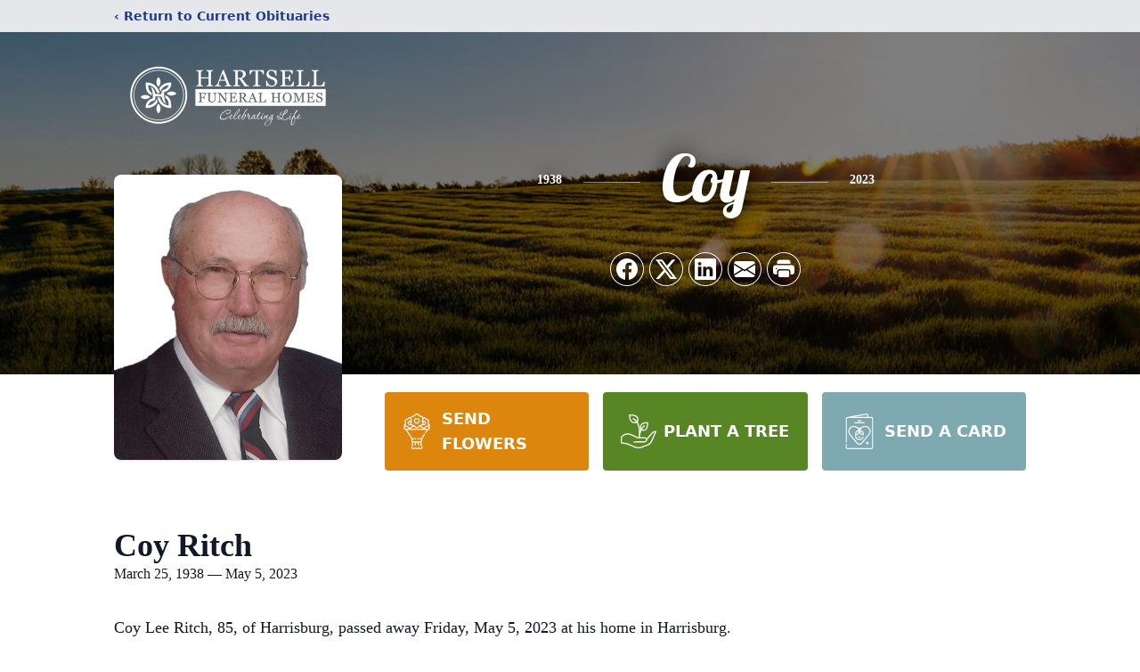

--- FILE ---
content_type: text/html; charset=utf-8
request_url: https://www.google.com/recaptcha/enterprise/anchor?ar=1&k=6Ldo99ImAAAAAM4qhA2hpJ0cS6grEabl0Nh31Gxt&co=aHR0cHM6Ly93d3cuaGFydHNlbGxmdW5lcmFsaG9tZXMuY29tOjQ0Mw..&hl=en&type=image&v=PoyoqOPhxBO7pBk68S4YbpHZ&theme=light&size=invisible&badge=bottomright&anchor-ms=20000&execute-ms=30000&cb=g7s4ayo33lf7
body_size: 49026
content:
<!DOCTYPE HTML><html dir="ltr" lang="en"><head><meta http-equiv="Content-Type" content="text/html; charset=UTF-8">
<meta http-equiv="X-UA-Compatible" content="IE=edge">
<title>reCAPTCHA</title>
<style type="text/css">
/* cyrillic-ext */
@font-face {
  font-family: 'Roboto';
  font-style: normal;
  font-weight: 400;
  font-stretch: 100%;
  src: url(//fonts.gstatic.com/s/roboto/v48/KFO7CnqEu92Fr1ME7kSn66aGLdTylUAMa3GUBHMdazTgWw.woff2) format('woff2');
  unicode-range: U+0460-052F, U+1C80-1C8A, U+20B4, U+2DE0-2DFF, U+A640-A69F, U+FE2E-FE2F;
}
/* cyrillic */
@font-face {
  font-family: 'Roboto';
  font-style: normal;
  font-weight: 400;
  font-stretch: 100%;
  src: url(//fonts.gstatic.com/s/roboto/v48/KFO7CnqEu92Fr1ME7kSn66aGLdTylUAMa3iUBHMdazTgWw.woff2) format('woff2');
  unicode-range: U+0301, U+0400-045F, U+0490-0491, U+04B0-04B1, U+2116;
}
/* greek-ext */
@font-face {
  font-family: 'Roboto';
  font-style: normal;
  font-weight: 400;
  font-stretch: 100%;
  src: url(//fonts.gstatic.com/s/roboto/v48/KFO7CnqEu92Fr1ME7kSn66aGLdTylUAMa3CUBHMdazTgWw.woff2) format('woff2');
  unicode-range: U+1F00-1FFF;
}
/* greek */
@font-face {
  font-family: 'Roboto';
  font-style: normal;
  font-weight: 400;
  font-stretch: 100%;
  src: url(//fonts.gstatic.com/s/roboto/v48/KFO7CnqEu92Fr1ME7kSn66aGLdTylUAMa3-UBHMdazTgWw.woff2) format('woff2');
  unicode-range: U+0370-0377, U+037A-037F, U+0384-038A, U+038C, U+038E-03A1, U+03A3-03FF;
}
/* math */
@font-face {
  font-family: 'Roboto';
  font-style: normal;
  font-weight: 400;
  font-stretch: 100%;
  src: url(//fonts.gstatic.com/s/roboto/v48/KFO7CnqEu92Fr1ME7kSn66aGLdTylUAMawCUBHMdazTgWw.woff2) format('woff2');
  unicode-range: U+0302-0303, U+0305, U+0307-0308, U+0310, U+0312, U+0315, U+031A, U+0326-0327, U+032C, U+032F-0330, U+0332-0333, U+0338, U+033A, U+0346, U+034D, U+0391-03A1, U+03A3-03A9, U+03B1-03C9, U+03D1, U+03D5-03D6, U+03F0-03F1, U+03F4-03F5, U+2016-2017, U+2034-2038, U+203C, U+2040, U+2043, U+2047, U+2050, U+2057, U+205F, U+2070-2071, U+2074-208E, U+2090-209C, U+20D0-20DC, U+20E1, U+20E5-20EF, U+2100-2112, U+2114-2115, U+2117-2121, U+2123-214F, U+2190, U+2192, U+2194-21AE, U+21B0-21E5, U+21F1-21F2, U+21F4-2211, U+2213-2214, U+2216-22FF, U+2308-230B, U+2310, U+2319, U+231C-2321, U+2336-237A, U+237C, U+2395, U+239B-23B7, U+23D0, U+23DC-23E1, U+2474-2475, U+25AF, U+25B3, U+25B7, U+25BD, U+25C1, U+25CA, U+25CC, U+25FB, U+266D-266F, U+27C0-27FF, U+2900-2AFF, U+2B0E-2B11, U+2B30-2B4C, U+2BFE, U+3030, U+FF5B, U+FF5D, U+1D400-1D7FF, U+1EE00-1EEFF;
}
/* symbols */
@font-face {
  font-family: 'Roboto';
  font-style: normal;
  font-weight: 400;
  font-stretch: 100%;
  src: url(//fonts.gstatic.com/s/roboto/v48/KFO7CnqEu92Fr1ME7kSn66aGLdTylUAMaxKUBHMdazTgWw.woff2) format('woff2');
  unicode-range: U+0001-000C, U+000E-001F, U+007F-009F, U+20DD-20E0, U+20E2-20E4, U+2150-218F, U+2190, U+2192, U+2194-2199, U+21AF, U+21E6-21F0, U+21F3, U+2218-2219, U+2299, U+22C4-22C6, U+2300-243F, U+2440-244A, U+2460-24FF, U+25A0-27BF, U+2800-28FF, U+2921-2922, U+2981, U+29BF, U+29EB, U+2B00-2BFF, U+4DC0-4DFF, U+FFF9-FFFB, U+10140-1018E, U+10190-1019C, U+101A0, U+101D0-101FD, U+102E0-102FB, U+10E60-10E7E, U+1D2C0-1D2D3, U+1D2E0-1D37F, U+1F000-1F0FF, U+1F100-1F1AD, U+1F1E6-1F1FF, U+1F30D-1F30F, U+1F315, U+1F31C, U+1F31E, U+1F320-1F32C, U+1F336, U+1F378, U+1F37D, U+1F382, U+1F393-1F39F, U+1F3A7-1F3A8, U+1F3AC-1F3AF, U+1F3C2, U+1F3C4-1F3C6, U+1F3CA-1F3CE, U+1F3D4-1F3E0, U+1F3ED, U+1F3F1-1F3F3, U+1F3F5-1F3F7, U+1F408, U+1F415, U+1F41F, U+1F426, U+1F43F, U+1F441-1F442, U+1F444, U+1F446-1F449, U+1F44C-1F44E, U+1F453, U+1F46A, U+1F47D, U+1F4A3, U+1F4B0, U+1F4B3, U+1F4B9, U+1F4BB, U+1F4BF, U+1F4C8-1F4CB, U+1F4D6, U+1F4DA, U+1F4DF, U+1F4E3-1F4E6, U+1F4EA-1F4ED, U+1F4F7, U+1F4F9-1F4FB, U+1F4FD-1F4FE, U+1F503, U+1F507-1F50B, U+1F50D, U+1F512-1F513, U+1F53E-1F54A, U+1F54F-1F5FA, U+1F610, U+1F650-1F67F, U+1F687, U+1F68D, U+1F691, U+1F694, U+1F698, U+1F6AD, U+1F6B2, U+1F6B9-1F6BA, U+1F6BC, U+1F6C6-1F6CF, U+1F6D3-1F6D7, U+1F6E0-1F6EA, U+1F6F0-1F6F3, U+1F6F7-1F6FC, U+1F700-1F7FF, U+1F800-1F80B, U+1F810-1F847, U+1F850-1F859, U+1F860-1F887, U+1F890-1F8AD, U+1F8B0-1F8BB, U+1F8C0-1F8C1, U+1F900-1F90B, U+1F93B, U+1F946, U+1F984, U+1F996, U+1F9E9, U+1FA00-1FA6F, U+1FA70-1FA7C, U+1FA80-1FA89, U+1FA8F-1FAC6, U+1FACE-1FADC, U+1FADF-1FAE9, U+1FAF0-1FAF8, U+1FB00-1FBFF;
}
/* vietnamese */
@font-face {
  font-family: 'Roboto';
  font-style: normal;
  font-weight: 400;
  font-stretch: 100%;
  src: url(//fonts.gstatic.com/s/roboto/v48/KFO7CnqEu92Fr1ME7kSn66aGLdTylUAMa3OUBHMdazTgWw.woff2) format('woff2');
  unicode-range: U+0102-0103, U+0110-0111, U+0128-0129, U+0168-0169, U+01A0-01A1, U+01AF-01B0, U+0300-0301, U+0303-0304, U+0308-0309, U+0323, U+0329, U+1EA0-1EF9, U+20AB;
}
/* latin-ext */
@font-face {
  font-family: 'Roboto';
  font-style: normal;
  font-weight: 400;
  font-stretch: 100%;
  src: url(//fonts.gstatic.com/s/roboto/v48/KFO7CnqEu92Fr1ME7kSn66aGLdTylUAMa3KUBHMdazTgWw.woff2) format('woff2');
  unicode-range: U+0100-02BA, U+02BD-02C5, U+02C7-02CC, U+02CE-02D7, U+02DD-02FF, U+0304, U+0308, U+0329, U+1D00-1DBF, U+1E00-1E9F, U+1EF2-1EFF, U+2020, U+20A0-20AB, U+20AD-20C0, U+2113, U+2C60-2C7F, U+A720-A7FF;
}
/* latin */
@font-face {
  font-family: 'Roboto';
  font-style: normal;
  font-weight: 400;
  font-stretch: 100%;
  src: url(//fonts.gstatic.com/s/roboto/v48/KFO7CnqEu92Fr1ME7kSn66aGLdTylUAMa3yUBHMdazQ.woff2) format('woff2');
  unicode-range: U+0000-00FF, U+0131, U+0152-0153, U+02BB-02BC, U+02C6, U+02DA, U+02DC, U+0304, U+0308, U+0329, U+2000-206F, U+20AC, U+2122, U+2191, U+2193, U+2212, U+2215, U+FEFF, U+FFFD;
}
/* cyrillic-ext */
@font-face {
  font-family: 'Roboto';
  font-style: normal;
  font-weight: 500;
  font-stretch: 100%;
  src: url(//fonts.gstatic.com/s/roboto/v48/KFO7CnqEu92Fr1ME7kSn66aGLdTylUAMa3GUBHMdazTgWw.woff2) format('woff2');
  unicode-range: U+0460-052F, U+1C80-1C8A, U+20B4, U+2DE0-2DFF, U+A640-A69F, U+FE2E-FE2F;
}
/* cyrillic */
@font-face {
  font-family: 'Roboto';
  font-style: normal;
  font-weight: 500;
  font-stretch: 100%;
  src: url(//fonts.gstatic.com/s/roboto/v48/KFO7CnqEu92Fr1ME7kSn66aGLdTylUAMa3iUBHMdazTgWw.woff2) format('woff2');
  unicode-range: U+0301, U+0400-045F, U+0490-0491, U+04B0-04B1, U+2116;
}
/* greek-ext */
@font-face {
  font-family: 'Roboto';
  font-style: normal;
  font-weight: 500;
  font-stretch: 100%;
  src: url(//fonts.gstatic.com/s/roboto/v48/KFO7CnqEu92Fr1ME7kSn66aGLdTylUAMa3CUBHMdazTgWw.woff2) format('woff2');
  unicode-range: U+1F00-1FFF;
}
/* greek */
@font-face {
  font-family: 'Roboto';
  font-style: normal;
  font-weight: 500;
  font-stretch: 100%;
  src: url(//fonts.gstatic.com/s/roboto/v48/KFO7CnqEu92Fr1ME7kSn66aGLdTylUAMa3-UBHMdazTgWw.woff2) format('woff2');
  unicode-range: U+0370-0377, U+037A-037F, U+0384-038A, U+038C, U+038E-03A1, U+03A3-03FF;
}
/* math */
@font-face {
  font-family: 'Roboto';
  font-style: normal;
  font-weight: 500;
  font-stretch: 100%;
  src: url(//fonts.gstatic.com/s/roboto/v48/KFO7CnqEu92Fr1ME7kSn66aGLdTylUAMawCUBHMdazTgWw.woff2) format('woff2');
  unicode-range: U+0302-0303, U+0305, U+0307-0308, U+0310, U+0312, U+0315, U+031A, U+0326-0327, U+032C, U+032F-0330, U+0332-0333, U+0338, U+033A, U+0346, U+034D, U+0391-03A1, U+03A3-03A9, U+03B1-03C9, U+03D1, U+03D5-03D6, U+03F0-03F1, U+03F4-03F5, U+2016-2017, U+2034-2038, U+203C, U+2040, U+2043, U+2047, U+2050, U+2057, U+205F, U+2070-2071, U+2074-208E, U+2090-209C, U+20D0-20DC, U+20E1, U+20E5-20EF, U+2100-2112, U+2114-2115, U+2117-2121, U+2123-214F, U+2190, U+2192, U+2194-21AE, U+21B0-21E5, U+21F1-21F2, U+21F4-2211, U+2213-2214, U+2216-22FF, U+2308-230B, U+2310, U+2319, U+231C-2321, U+2336-237A, U+237C, U+2395, U+239B-23B7, U+23D0, U+23DC-23E1, U+2474-2475, U+25AF, U+25B3, U+25B7, U+25BD, U+25C1, U+25CA, U+25CC, U+25FB, U+266D-266F, U+27C0-27FF, U+2900-2AFF, U+2B0E-2B11, U+2B30-2B4C, U+2BFE, U+3030, U+FF5B, U+FF5D, U+1D400-1D7FF, U+1EE00-1EEFF;
}
/* symbols */
@font-face {
  font-family: 'Roboto';
  font-style: normal;
  font-weight: 500;
  font-stretch: 100%;
  src: url(//fonts.gstatic.com/s/roboto/v48/KFO7CnqEu92Fr1ME7kSn66aGLdTylUAMaxKUBHMdazTgWw.woff2) format('woff2');
  unicode-range: U+0001-000C, U+000E-001F, U+007F-009F, U+20DD-20E0, U+20E2-20E4, U+2150-218F, U+2190, U+2192, U+2194-2199, U+21AF, U+21E6-21F0, U+21F3, U+2218-2219, U+2299, U+22C4-22C6, U+2300-243F, U+2440-244A, U+2460-24FF, U+25A0-27BF, U+2800-28FF, U+2921-2922, U+2981, U+29BF, U+29EB, U+2B00-2BFF, U+4DC0-4DFF, U+FFF9-FFFB, U+10140-1018E, U+10190-1019C, U+101A0, U+101D0-101FD, U+102E0-102FB, U+10E60-10E7E, U+1D2C0-1D2D3, U+1D2E0-1D37F, U+1F000-1F0FF, U+1F100-1F1AD, U+1F1E6-1F1FF, U+1F30D-1F30F, U+1F315, U+1F31C, U+1F31E, U+1F320-1F32C, U+1F336, U+1F378, U+1F37D, U+1F382, U+1F393-1F39F, U+1F3A7-1F3A8, U+1F3AC-1F3AF, U+1F3C2, U+1F3C4-1F3C6, U+1F3CA-1F3CE, U+1F3D4-1F3E0, U+1F3ED, U+1F3F1-1F3F3, U+1F3F5-1F3F7, U+1F408, U+1F415, U+1F41F, U+1F426, U+1F43F, U+1F441-1F442, U+1F444, U+1F446-1F449, U+1F44C-1F44E, U+1F453, U+1F46A, U+1F47D, U+1F4A3, U+1F4B0, U+1F4B3, U+1F4B9, U+1F4BB, U+1F4BF, U+1F4C8-1F4CB, U+1F4D6, U+1F4DA, U+1F4DF, U+1F4E3-1F4E6, U+1F4EA-1F4ED, U+1F4F7, U+1F4F9-1F4FB, U+1F4FD-1F4FE, U+1F503, U+1F507-1F50B, U+1F50D, U+1F512-1F513, U+1F53E-1F54A, U+1F54F-1F5FA, U+1F610, U+1F650-1F67F, U+1F687, U+1F68D, U+1F691, U+1F694, U+1F698, U+1F6AD, U+1F6B2, U+1F6B9-1F6BA, U+1F6BC, U+1F6C6-1F6CF, U+1F6D3-1F6D7, U+1F6E0-1F6EA, U+1F6F0-1F6F3, U+1F6F7-1F6FC, U+1F700-1F7FF, U+1F800-1F80B, U+1F810-1F847, U+1F850-1F859, U+1F860-1F887, U+1F890-1F8AD, U+1F8B0-1F8BB, U+1F8C0-1F8C1, U+1F900-1F90B, U+1F93B, U+1F946, U+1F984, U+1F996, U+1F9E9, U+1FA00-1FA6F, U+1FA70-1FA7C, U+1FA80-1FA89, U+1FA8F-1FAC6, U+1FACE-1FADC, U+1FADF-1FAE9, U+1FAF0-1FAF8, U+1FB00-1FBFF;
}
/* vietnamese */
@font-face {
  font-family: 'Roboto';
  font-style: normal;
  font-weight: 500;
  font-stretch: 100%;
  src: url(//fonts.gstatic.com/s/roboto/v48/KFO7CnqEu92Fr1ME7kSn66aGLdTylUAMa3OUBHMdazTgWw.woff2) format('woff2');
  unicode-range: U+0102-0103, U+0110-0111, U+0128-0129, U+0168-0169, U+01A0-01A1, U+01AF-01B0, U+0300-0301, U+0303-0304, U+0308-0309, U+0323, U+0329, U+1EA0-1EF9, U+20AB;
}
/* latin-ext */
@font-face {
  font-family: 'Roboto';
  font-style: normal;
  font-weight: 500;
  font-stretch: 100%;
  src: url(//fonts.gstatic.com/s/roboto/v48/KFO7CnqEu92Fr1ME7kSn66aGLdTylUAMa3KUBHMdazTgWw.woff2) format('woff2');
  unicode-range: U+0100-02BA, U+02BD-02C5, U+02C7-02CC, U+02CE-02D7, U+02DD-02FF, U+0304, U+0308, U+0329, U+1D00-1DBF, U+1E00-1E9F, U+1EF2-1EFF, U+2020, U+20A0-20AB, U+20AD-20C0, U+2113, U+2C60-2C7F, U+A720-A7FF;
}
/* latin */
@font-face {
  font-family: 'Roboto';
  font-style: normal;
  font-weight: 500;
  font-stretch: 100%;
  src: url(//fonts.gstatic.com/s/roboto/v48/KFO7CnqEu92Fr1ME7kSn66aGLdTylUAMa3yUBHMdazQ.woff2) format('woff2');
  unicode-range: U+0000-00FF, U+0131, U+0152-0153, U+02BB-02BC, U+02C6, U+02DA, U+02DC, U+0304, U+0308, U+0329, U+2000-206F, U+20AC, U+2122, U+2191, U+2193, U+2212, U+2215, U+FEFF, U+FFFD;
}
/* cyrillic-ext */
@font-face {
  font-family: 'Roboto';
  font-style: normal;
  font-weight: 900;
  font-stretch: 100%;
  src: url(//fonts.gstatic.com/s/roboto/v48/KFO7CnqEu92Fr1ME7kSn66aGLdTylUAMa3GUBHMdazTgWw.woff2) format('woff2');
  unicode-range: U+0460-052F, U+1C80-1C8A, U+20B4, U+2DE0-2DFF, U+A640-A69F, U+FE2E-FE2F;
}
/* cyrillic */
@font-face {
  font-family: 'Roboto';
  font-style: normal;
  font-weight: 900;
  font-stretch: 100%;
  src: url(//fonts.gstatic.com/s/roboto/v48/KFO7CnqEu92Fr1ME7kSn66aGLdTylUAMa3iUBHMdazTgWw.woff2) format('woff2');
  unicode-range: U+0301, U+0400-045F, U+0490-0491, U+04B0-04B1, U+2116;
}
/* greek-ext */
@font-face {
  font-family: 'Roboto';
  font-style: normal;
  font-weight: 900;
  font-stretch: 100%;
  src: url(//fonts.gstatic.com/s/roboto/v48/KFO7CnqEu92Fr1ME7kSn66aGLdTylUAMa3CUBHMdazTgWw.woff2) format('woff2');
  unicode-range: U+1F00-1FFF;
}
/* greek */
@font-face {
  font-family: 'Roboto';
  font-style: normal;
  font-weight: 900;
  font-stretch: 100%;
  src: url(//fonts.gstatic.com/s/roboto/v48/KFO7CnqEu92Fr1ME7kSn66aGLdTylUAMa3-UBHMdazTgWw.woff2) format('woff2');
  unicode-range: U+0370-0377, U+037A-037F, U+0384-038A, U+038C, U+038E-03A1, U+03A3-03FF;
}
/* math */
@font-face {
  font-family: 'Roboto';
  font-style: normal;
  font-weight: 900;
  font-stretch: 100%;
  src: url(//fonts.gstatic.com/s/roboto/v48/KFO7CnqEu92Fr1ME7kSn66aGLdTylUAMawCUBHMdazTgWw.woff2) format('woff2');
  unicode-range: U+0302-0303, U+0305, U+0307-0308, U+0310, U+0312, U+0315, U+031A, U+0326-0327, U+032C, U+032F-0330, U+0332-0333, U+0338, U+033A, U+0346, U+034D, U+0391-03A1, U+03A3-03A9, U+03B1-03C9, U+03D1, U+03D5-03D6, U+03F0-03F1, U+03F4-03F5, U+2016-2017, U+2034-2038, U+203C, U+2040, U+2043, U+2047, U+2050, U+2057, U+205F, U+2070-2071, U+2074-208E, U+2090-209C, U+20D0-20DC, U+20E1, U+20E5-20EF, U+2100-2112, U+2114-2115, U+2117-2121, U+2123-214F, U+2190, U+2192, U+2194-21AE, U+21B0-21E5, U+21F1-21F2, U+21F4-2211, U+2213-2214, U+2216-22FF, U+2308-230B, U+2310, U+2319, U+231C-2321, U+2336-237A, U+237C, U+2395, U+239B-23B7, U+23D0, U+23DC-23E1, U+2474-2475, U+25AF, U+25B3, U+25B7, U+25BD, U+25C1, U+25CA, U+25CC, U+25FB, U+266D-266F, U+27C0-27FF, U+2900-2AFF, U+2B0E-2B11, U+2B30-2B4C, U+2BFE, U+3030, U+FF5B, U+FF5D, U+1D400-1D7FF, U+1EE00-1EEFF;
}
/* symbols */
@font-face {
  font-family: 'Roboto';
  font-style: normal;
  font-weight: 900;
  font-stretch: 100%;
  src: url(//fonts.gstatic.com/s/roboto/v48/KFO7CnqEu92Fr1ME7kSn66aGLdTylUAMaxKUBHMdazTgWw.woff2) format('woff2');
  unicode-range: U+0001-000C, U+000E-001F, U+007F-009F, U+20DD-20E0, U+20E2-20E4, U+2150-218F, U+2190, U+2192, U+2194-2199, U+21AF, U+21E6-21F0, U+21F3, U+2218-2219, U+2299, U+22C4-22C6, U+2300-243F, U+2440-244A, U+2460-24FF, U+25A0-27BF, U+2800-28FF, U+2921-2922, U+2981, U+29BF, U+29EB, U+2B00-2BFF, U+4DC0-4DFF, U+FFF9-FFFB, U+10140-1018E, U+10190-1019C, U+101A0, U+101D0-101FD, U+102E0-102FB, U+10E60-10E7E, U+1D2C0-1D2D3, U+1D2E0-1D37F, U+1F000-1F0FF, U+1F100-1F1AD, U+1F1E6-1F1FF, U+1F30D-1F30F, U+1F315, U+1F31C, U+1F31E, U+1F320-1F32C, U+1F336, U+1F378, U+1F37D, U+1F382, U+1F393-1F39F, U+1F3A7-1F3A8, U+1F3AC-1F3AF, U+1F3C2, U+1F3C4-1F3C6, U+1F3CA-1F3CE, U+1F3D4-1F3E0, U+1F3ED, U+1F3F1-1F3F3, U+1F3F5-1F3F7, U+1F408, U+1F415, U+1F41F, U+1F426, U+1F43F, U+1F441-1F442, U+1F444, U+1F446-1F449, U+1F44C-1F44E, U+1F453, U+1F46A, U+1F47D, U+1F4A3, U+1F4B0, U+1F4B3, U+1F4B9, U+1F4BB, U+1F4BF, U+1F4C8-1F4CB, U+1F4D6, U+1F4DA, U+1F4DF, U+1F4E3-1F4E6, U+1F4EA-1F4ED, U+1F4F7, U+1F4F9-1F4FB, U+1F4FD-1F4FE, U+1F503, U+1F507-1F50B, U+1F50D, U+1F512-1F513, U+1F53E-1F54A, U+1F54F-1F5FA, U+1F610, U+1F650-1F67F, U+1F687, U+1F68D, U+1F691, U+1F694, U+1F698, U+1F6AD, U+1F6B2, U+1F6B9-1F6BA, U+1F6BC, U+1F6C6-1F6CF, U+1F6D3-1F6D7, U+1F6E0-1F6EA, U+1F6F0-1F6F3, U+1F6F7-1F6FC, U+1F700-1F7FF, U+1F800-1F80B, U+1F810-1F847, U+1F850-1F859, U+1F860-1F887, U+1F890-1F8AD, U+1F8B0-1F8BB, U+1F8C0-1F8C1, U+1F900-1F90B, U+1F93B, U+1F946, U+1F984, U+1F996, U+1F9E9, U+1FA00-1FA6F, U+1FA70-1FA7C, U+1FA80-1FA89, U+1FA8F-1FAC6, U+1FACE-1FADC, U+1FADF-1FAE9, U+1FAF0-1FAF8, U+1FB00-1FBFF;
}
/* vietnamese */
@font-face {
  font-family: 'Roboto';
  font-style: normal;
  font-weight: 900;
  font-stretch: 100%;
  src: url(//fonts.gstatic.com/s/roboto/v48/KFO7CnqEu92Fr1ME7kSn66aGLdTylUAMa3OUBHMdazTgWw.woff2) format('woff2');
  unicode-range: U+0102-0103, U+0110-0111, U+0128-0129, U+0168-0169, U+01A0-01A1, U+01AF-01B0, U+0300-0301, U+0303-0304, U+0308-0309, U+0323, U+0329, U+1EA0-1EF9, U+20AB;
}
/* latin-ext */
@font-face {
  font-family: 'Roboto';
  font-style: normal;
  font-weight: 900;
  font-stretch: 100%;
  src: url(//fonts.gstatic.com/s/roboto/v48/KFO7CnqEu92Fr1ME7kSn66aGLdTylUAMa3KUBHMdazTgWw.woff2) format('woff2');
  unicode-range: U+0100-02BA, U+02BD-02C5, U+02C7-02CC, U+02CE-02D7, U+02DD-02FF, U+0304, U+0308, U+0329, U+1D00-1DBF, U+1E00-1E9F, U+1EF2-1EFF, U+2020, U+20A0-20AB, U+20AD-20C0, U+2113, U+2C60-2C7F, U+A720-A7FF;
}
/* latin */
@font-face {
  font-family: 'Roboto';
  font-style: normal;
  font-weight: 900;
  font-stretch: 100%;
  src: url(//fonts.gstatic.com/s/roboto/v48/KFO7CnqEu92Fr1ME7kSn66aGLdTylUAMa3yUBHMdazQ.woff2) format('woff2');
  unicode-range: U+0000-00FF, U+0131, U+0152-0153, U+02BB-02BC, U+02C6, U+02DA, U+02DC, U+0304, U+0308, U+0329, U+2000-206F, U+20AC, U+2122, U+2191, U+2193, U+2212, U+2215, U+FEFF, U+FFFD;
}

</style>
<link rel="stylesheet" type="text/css" href="https://www.gstatic.com/recaptcha/releases/PoyoqOPhxBO7pBk68S4YbpHZ/styles__ltr.css">
<script nonce="A6q2lcVBqB7rVeEUsCKnfw" type="text/javascript">window['__recaptcha_api'] = 'https://www.google.com/recaptcha/enterprise/';</script>
<script type="text/javascript" src="https://www.gstatic.com/recaptcha/releases/PoyoqOPhxBO7pBk68S4YbpHZ/recaptcha__en.js" nonce="A6q2lcVBqB7rVeEUsCKnfw">
      
    </script></head>
<body><div id="rc-anchor-alert" class="rc-anchor-alert"></div>
<input type="hidden" id="recaptcha-token" value="[base64]">
<script type="text/javascript" nonce="A6q2lcVBqB7rVeEUsCKnfw">
      recaptcha.anchor.Main.init("[\x22ainput\x22,[\x22bgdata\x22,\x22\x22,\[base64]/[base64]/[base64]/[base64]/[base64]/UltsKytdPUU6KEU8MjA0OD9SW2wrK109RT4+NnwxOTI6KChFJjY0NTEyKT09NTUyOTYmJk0rMTxjLmxlbmd0aCYmKGMuY2hhckNvZGVBdChNKzEpJjY0NTEyKT09NTYzMjA/[base64]/[base64]/[base64]/[base64]/[base64]/[base64]/[base64]\x22,\[base64]\\u003d\\u003d\x22,\x22bVtVw74Rwow6wr7DiMKOw7fDlWtGw7EKw4bDrB07aMOFwpx/YMK1IkbCnCDDsEoZQMKfTUTCoRJkJ8KdOsKNw4/CuwTDqE49wqEEwrJ7w7Nkw5XDnMO1w6/DpcK/[base64]/wqXCt2kNAsKaZ8KCRijCsH0ZJsKVwoLDlsOrHhUGPU3CpW/CvnbCuXQkO8OZRsOlV0/CgmTDqRjDt2HDmMOnT8OCwqLChMOXwrV4HRbDj8OSN8OPwpHCs8KWEsK/RQ9HeEDDicOzD8O/P0Yyw7xDw5vDtToLw5vDlsK+wos+w5ogZEQpDj9gwpphwq3Cr2U7e8Kjw6rCrRcJPArDpgZPAMKqfcOJfwjDi8OGwpAZK8KVLiB3w7Ezw6LDt8OKBTHDkVfDjcKAIXgAw7TCpcKfw5vCtcOKwqXCv3c8wq/CiyXCkcOXFFtzXSkywrbCicOkw7fCr8KCw4ETSx5zan8WwpPCmXHDtlrChMOEw4vDlsKaT2jDklrCmMOUw4rDscK0woEqNS/ClhoxGiDCv8O9InvCk3XCgcOBwr3ChFkjeQV4w77DoVnCsghHD39mw5TDiQd/[base64]/CgMO+cwgoXMO+dxE6w6d+w4RfWTYNX8OsUxNUWMKTNxHDkG7Cg8KTw553w73CoMKVw4PCmsKCUm4jwoxsd8KnOBfDhsKLwoNaYwtqwq3CpjPDkRIUIcOLwolPwq1rQMK/TMONwrHDh0cHTTleYnzDh1DCrnbCgcONwrzDg8KKFcKTEU1EwqbDvDomPMK8w7bChkYANUvCgR5swq1TCMKrCgPDtcOoA8KPaSV0ZCcGMsOgGTPCncOTw5M/H0QowoDCqmlUwqbDpMO0ZCUaXhxOw4NMwoLCicONw7TCoBLDu8OJGMO4wpvCpTPDjX7DixNdYMOLQDLDicKKRcObwoZ2wqrCmzfCqsKPwoNow4JIwr7Cj0VAVcKyP2M6wrpqw6MAwqnCiDQ0Y8Kmw50UwpjDscOCw7bCqAUkCV/DqcK5woMJw4fCsAU8cMOvBMKuw7V4w5wqSTDDqcOfwrjDrwZNw7XCjUEaw6rCnFE4w6LDmHFhwqlTZRnCm3zDqcKnwpfCjMKAwrx8w6LChMOHQkPDk8KUXMKBwrhDwqwhwp7CmTAzwr45wpTDqDRiw4bDhsObwpxafCLDvlYew4vCkXTDq1bCmcO9PcKnV8KJwp/CpcK0wprDiMKIBsKHwqHCrcKHw59fw4xvQDoIZ0URcMOrdCnDv8KRIMO7wpZ6DhJtwrtmPMONL8K/X8OGw7AawqFVPMOCwr9/DMKbw4cdw6dzSMK6bsOSNMOYJU5KwpXCgFbDn8K8wpbDq8KMT8KbHSxWGkwpWGxnwpspKFfDt8Oawr4hBB0iw5giOnbCsMKxw4rDomXDs8O/[base64]/wobDkMOcOx8ORg3DvMOAwr1uR8K/wonDucOvCcK8YcOJFcK2JgTCvsK1wo3DgMOQKhopTFDCkUVQwozCvlDClsO5NcO+AsOtSXRtJcK7w7DDlcOxw7JxNcOae8KATcOGNMK1wpxuwqYsw53DlEoHwqTDoGd/wpHCkTJNw4fDnGA7WnpxIMKYw44KEMKkKMOuLMO6B8O/[base64]/PRoIYMKKACRpYhcAbxfDmCkzw5DCs1AiKcKiNcOlw6/CvV3CmGwQwrQZZMOFMgRpwp5wOVjDvMKUw6JCwrxiVnjDmGMOXMKpw4NOE8OxDGDCisKmwp/[base64]/DnCDCtzt4T3XCrHBLwp/DgRw6UMOzJ8KuWmvDlGDCiWMSd8O4GcORwrbCn2Y1w6PCsMKiw6F2JQDDp0RFNQfDvDMRwqfDuFfCoGrCiyhIwp8awoXCllp6GGQhccKvHG4MZ8Osw4E7wrk6w6sswp0cdUrDggdve8OMaMK/w5XCs8OJwpzCukkkCMOJw7A1C8OaBl8YeVghw5sRwpVwwpLDsMKEEMOjw7HDoMOSQUQXChDDiMOZwpU0w5lBwqbDlx/CgcOSwrtiwrjDoiHDjcOKBRc9JXPDjcOocDA3w5nDnBDDmsOsw6dtG3ALwoIaE8KCasOzw4EIwqp+N8K7w4nCmMOqR8K2wrNGQyXCsVcbHMK9VzrCoXAJwrXCpEExw59zPMKRZGDCg3vDosKYaVzCgQ0uwoNuCsKhL8K9LQgqEg/Cv3fCpMOKbX7CjB7DlUB4dsKhw6xBwpDCtMKqEnF+I2BMEcO8w4HCq8OSwoLDrgl6wqQxMmjDi8OBUmfDpcOXw7gcEMOjw6nDkAYvAMKbFETDnhDCt8KgezFKw7hAQzHDtAUTwqjCrh/ChRpVw4Z6w6XDo2IRJ8O3WcKRwq0NwohSwqMrwpjDicKgwrjChXrDs8OqXS/[base64]/Dp8KKw73ClEnCmsK/RQjDqcKMX8KZw5fClwfClFt7w6VZcFPChMOpTsKQfcOTd8OHfMKdwoYgV1DCky7DoMKpRsOIw4jDtVHCojQ4wrzCmMO0wrfDscK5IyrChMOhw7gSGCvCtcKwJ3dTS3DDgcKSTxQ1RcKXIMOBdsKCw77CssOYaMOoIMODwpoiUW3CuMO/[base64]/Cp8OVYcO9wpXDicKPw5Q5Q2rCixvCmcKQwovCvj85wqIZQ8Ozw5/[base64]/ZF0wwr48wqDCr8Krw7E9LGsnXsKHSTPClcO2RULDo8KqVsKmCnPDnTxWccKJw7jDhzfDrcOlFGwAw4EowrEywoBTKF0pwot+wprDiW1QWMOue8KZwq9WdwMbIkbCjDN7wpvDkE/[base64]/w7EUwq/DiX45K0Q/HsO9wrswS8Oow5M0TxnCkMOwcETDpcKZw5dLw7fDr8Kww65CdHUYw6HCjGgDw6VMBD4Dwp7CpcKow6/Dm8Owwr4dw43DhzE9woTDjMKcMsOMw5BYRcO9GyfCnXbCkMKyw4DChiVmS8ObwoQQTUFhZWPCgcKZVVfDi8KFwr94w7kPSmnDhjUjwp/[base64]/[base64]/Dg37Dj8O/[base64]/CsW80w7/CocOlHRjDvgVawr96XHwfRGrCm8KHH2kSw5pgwoImaGN+ZU0/[base64]/Du8KIwqHDv3x4wrpFw5Qrw6DDnsKuHcKGwo4pf8OUQcKMD0zCjsKVw7cLw6XDk2DCo3A3BTDCvjdWwoXDniJmYQPCuHPCicOnZcOMwooEfkHDu8KtZTUhw4zCoMKpw5LCusKrI8O1wr1/[base64]/Dv8KgFcOqKkdZBMOxw4LDvsKWw4lIw6jDgcOMGQvDn1ZIfi08JsOFw6h0wqHDr1rDsMKAAsOef8OiRVV9wo4ddCc0WX9IwpYsw4DDkMOkD8KdwpfDqGfCuMOFJsO2w65Cw4Ilw7J1LwZKOx3DmDAxT8KUw64PNT7DjcKwZwVjwq55C8OHT8OiLQp5wrA/JMKBw7jDnMKdLSLChsOABFILw48qAw5fW8O/w7HCk2JGH8Oaw5vCmcKdwpnDmArCrsOmw5/DgsOYfMOuwoDDt8OHKMKgwoPDrMO8w5ghScOzwpEQw4XCjykXwpsqw745woMRRwHCsxJZw5MubcOdQsKaecOPw4p/HcOGcMKvw4fCgcOlZsKNw6fClQk0NAnCi3fDizTCpcK3wrF0wrEPwo8BS8OqwrcIw70QGxPCoMKjwpjCtcO/w4TDpcO7w6/Cmk/Cq8OvwpZKw6gNwq3CikTCj23CvQsPacOgw69ow6zDpEzDonTChAwqNmfDsUrDtkoKw5MGQkvCt8Ouwq3DocO/wrteL8OhNMK0JsOTR8KNw5oTw7YIIsOXw64uwofDu1wTJ8OCXMOVIMKoDxvCscKyL0LCjMKhwoDCv3fCiWwyc8OwwpXClwwtbQ5fwoHCrsOfwowuw6Mkwp/CpmIew4/DhcOXwpIsESrDkMK2PhB7G1PCuMKXw7U3wrB8McK6CFbCoBFlfsO+w5HCjBVVGx5Xw5bCp05Iwo8swq7Cp0TDogddAcKIeVjCosKPw6ptbB/Co2TDsTBMwprDjMKwaMODwoRUw4zCvMKEIUc/[base64]/Cp8OzwrfDrE/DhMOswpPCj8KZURNUTxLDuCHCpsKCQBbDhB/[base64]/wrYpHUrDt2TDuV3CvsONccOgwr5JVMO7wrXDvl/Dl0bCsDPDnMOPP1kIwrVfwqzCgVTDrRcNw7ZlCgh+WcKcHcKywovCnMOaZEfDusK0c8ODwrYjZ8Kpw5oBw5fDkxMDZsKrWhdOVcOQw5Vgw7XCrgbCi14DL2DDncKTw4Iewo/[base64]/[base64]/CjsOgT8KbUMOmw59bwqQXwo3Cpn5QP8Oaw7QhD8Ouw7vCncOQCcOCXBbCjcKlJxLDhMO9GcORw7vDg0fCnsKUw7vDhlzCmw3CpUnDim0pwropw58dU8OlwqgrBVJzwr7ClTfCtsOrOMKoGk/CvMKnwqzDvDoFwoUoJsOrw40zwoR7D8KkQsOLwqRfOjEbOMOYw7x8TsKEw6nCt8OkCMKbNcOSwpPCukArMSsQw7osd3bCgXvDmTJIw4/[base64]/[base64]/DisOdwofCrgZQXMO/wqDDk8KKCFIMDkQrwrdhb8O2wqXDnABswqVoHQ0/w5Npw6rChRI5eQh+w5ZlSMOaGMKswoLDmsKbw5Ngw6fClSDDk8Knw4gwB8Osw7Vsw7wDCxYMwqI4UcO9RQbDncK7dsKIZ8K2IcOCO8OxSwjCuMOPDMOOw4M/YAlswrfDgRjDiSDDhcOVCjrDtEMWwqJaL8KowpA0w5Z/bcKxAcOiCxo7PAMYw7Fqw4rDkEHDvVMEw7zCh8OKchoBV8OnwprColgiwpI8f8Ouw6fCl8KUwpfCt3bCjHtlI0cGacKRA8KlPMKQecKQwo9lw71KwqZScMOAw4V0B8OAUEMLU8Ozwr5hw7DCvS8VS2Viw5F0wqvCjDxQwoPDlcODTDBHPsOvGW/Cgk/[base64]/wqHDpkZQWMKNCsOGAUTCj30dcsOAwqRlwrDCqi13wrBtwr86csOrw49swqvDvsKfwoUST0/Ct3XDsMOodWTChMOgOwjCmcOcw6c9bjMGLRkSw60odcOXGEFgTUQJJMKOLcKlw5FCSgHDijdFw5MjwoF6wrPCjWnCucO3XlkeJcK7D3t+O0bDtwtsMsKUw5IgfMOtUEjCjCoyIBTDi8O8w43DjsONw6HDqnLCksK2LEXCh8O/[base64]/[base64]/DqsKwesKGO2Fgw49fBMKcw4DCl8KMw4DCh8Orcyc7wrjCqC9sB8Kxw7jCmyEfHijDoMKzwqwNw4PDqXFGI8K5wpPCiTvDlk1uw4bDv8OLw5/Cs8OFw6pmOcOTaENQfcKfUV5vBB5hw6XDpj8nwoxJwppFw6TDmAVFwrHDsDA6wrBxwpg7fg7DlsKLwrFrw5NoEydcw5Zbw73CrcKXGT4VEDfDsQPCq8KXwp/[base64]/w4FXfsO5EEUZwpMMesKcw5xVw71Cw4bCqB9iw7jDg8O/wonChMOvKFkONMOhGSfDjWzDmx5OwpHClcKSwoXDiRbDscK9GyPDhcKmwqbCusOtXwvCkgDCklIBwoXDuMK+O8KBUsKGw4FUw47DgsO2woE0w5TChcK6w5fCvBTDhElzbMO/[base64]/Ch1c+csKMa8OpwqXCtcKlw53DmnPCmsK9VHx4w6rDolPCuEHDrHLDjcKNwrIHwq7DisOKwo1XWDZtQMOfclBNwqLChBBqZzEidcOyU8KtwqLCp3EiwrrDmRNmw7/DqcONwphTwrnCvm/[base64]/[base64]/CoMKawpHCsFFrLcKZwol7w7LDscKOT8KdIQnCo3XCqjvDgUIKRsKBWS3DhcKfw4t1w4E6SMKjw7PDuAnDjcK8InvDoCUnKsK1LsKGKEHDnCzDrWDCmwVAWcOKwrjDsWBdTFtTVgdrXXJww7t8Gy7DvFHDt8KEw7DCmmUFSG/DuD8ECG3Cj8Khw7F6F8OLTyc2wpJuLX1dw77CicOewrnDvV4vwp4ldAU0wrxOw4/CujRxwq9pM8O+w57DocOkwr0gw4l6c8OOwpbDmcO8CMOFwpnCoHnDuibDnMOfw5XDrEorbgwfwpnClBnDvMKMLQrChh1gwrzDkj3CpBI2w4t2wp/DksOdw4ZuworCtVXDv8O/wrgdMQl1wpkXMMOVw5DCvGLDjmfCvDLCicKxw5JVwonDvsK5wpHClR1DYsKLwq3DhsKsw5Y0dl/[base64]/[base64]/[base64]/DmyTCkcKxw7PCrR7DicO+wo3DgzLDgsONwp7DjcKSwqXDiwAqUsO0wpkMw53Ci8KfXC/CicKQT3LDsFzCgDAcw6nCsTTDiy3DgsKyCx7Ck8OCw4Y3fsKCPVY6MArDqWIXwqNZOS/DgELCuMONw5MuwrpiwqV9WsO/w6hlFMKFwqAnaBY0w7rDnMOFOMOSZxcnwolgZcKJwqs8ERB/wp3DqMO2w4M9bXvCgcKfM8OPwoDCl8Khw7HDjiPCgsKrGj7DpA7Dm3XDvWEpDcK/woTDum3Cv3ZERyLCtEcHw6/[base64]/[base64]/wrLDqQkpwr1Ye37Dm2fDrFwtwrYKdDvDpzAqw65rw5dZWsKaQlELw7cXdsKvFUsmw7JxwrHCkUg3w71Sw6Vlw4TDgipUNx5xHsKlRMKVa8KQfmpQVsOkwq7CscO+w5knE8KDMMKJw4XDvcOpKcObw5rDsGJhXsKaClkucMO0wpJaOi/DtMKqwq96d0J3wql2MsOXwqJSRcOXw7rDgVEHOlIcw51gwpgWEEEJdMOmeMKCFBjDr8Oewq/[base64]/wr3Dszxhwohpw6oxwpY9w6PCq8KKwo/Dj37DlCbDhkR/PsONTsOHw5R6w7bCmlfDn8O3T8KQw44Cfx8Cw6YNwqorTMKmw60lGjokw57CkV4LaMOjVErCpyN0wrIaZyjDgsOZC8OJw7jDgTE6w7/CkMK4bSbDglRSw58cOcKQQsKFVAhlDcK/w5/DvsO3EwJmQhc8wojCvHXCu1jDjcOeZSl5EsKCA8OWwrFLNsK2w7LCuDLDjRXCsm3CgVJmwrNSQGVow4rCrMK7RwzDgcOJwrXCpmZfw4o/[base64]/DtcKswo5dw7fCi8OjZsO0QcKbw47CiwdHLQbDpicSwoBrw5bDk8Ksdmtlwq7Cs2xhwqLCjcK4FMONVcKNXUBdw5PDijjCvX7Cv1lWZMK1w6J0TzNRwr1IYzbCjCY4UcKFwo7CnxE0w43Csx/Cr8OJwq3DihnDlsKyMsKhw6bCpmnDosKJwonCjG7ClA17wp4dwrcUOFXCn8OZw4nCvsOwFMO2DjLDgsOORmcsw7gYHRDDlS3Dggo5C8K5NXzCswHCtsKSwoLDhcOEM1Ngw67Dl8Kjw58fw4YfwqrDs0nCqMO/w7p/[base64]/CrsKXw6RKw4/[base64]/[base64]/CjcOVw4VLwpHCmnUxwq8NwpBxakk1YcKtVWPDiS7DgcOSw6VTwoJmwohnIWxaPsOmE0fCq8O6YsO3OB4OTx3CjVl+wr/Ckn8ZF8OWw7x1wo1lw7sewrVVdxtqIsO7asOtw5giwrtFw7XDpsKDN8OOwqxMAkssWMKyw7pNLQ87bBE5wonDtMOlEcK3IsOUETHDlSHCs8OFO8KmHG9bw7/DlMOeS8O4wpoZF8KNejPDq8OuwobDln/Ctz5zw5nCpcOow6EMZ1tHI8KwHErCmh/CogZCwpfCkMK0w57DmzfCpHMbHUZPQsKuw6gTQcOZwr5vwqIXH8K5wr3DsMOhw7wVw4fCsgRvLEjCjsKiw5oCDsKlwqfCh8KUw5DCm0kow5N2bBMJemQCw7B8wqZTw7dTZcKgEcOKwr/DpUIdesO5w6/CisKkGkNrwp7DpWrCthbDkSXCgsOMJiJbZsOLdMObwptHw5bDlivCgcOAw4TDj8KMw4MjIEgff8KUeivCm8K4NAg0wqYdwq/DscKEw4zCpcOHw4LCoXNVwrLCjMKhwqkBw6PDgiArwqXDosKswpN3wpk4UsOLJ8KSwrLDk2J3Hh0mw4/DjcKzw4fCs1XDsWbDuDHDqmjChBPDmGYHwqUvBh7Cq8KKw6zCs8KnwqNONB/Ct8KAw7vDlUZTJMKjwofClWdCwqFYKkgKwq4YIU7DriwowqQMFg91wovCtgcRwqYfTsK5ZR7Di0XCs8Orw6zDvsKhfcOpwq0Swr/[base64]/CiH55UMKqwo/CokjCnMKcwoQIwqctw4nCiMOdw4HCgGlJw69+w4R2w4nCpVjDuV1ZXHMGSsKBwo0THMOrw5jDqz7DtsKfw4sUR8OESi7CicK4MGE5Xjxxw7hqwpAeZVLDksK1JmvCq8KQC1cowotNPcOOw6TCqx/Ch1XCjHXDrMKCwpzCoMOkVcKuRV/DqFBqw75XZsOTw6gww6AjCMOFQzrDi8KNbsKpwqXDvMKsdwUETMKVw7rDgGFcwqzCkF3CpcOSOsOAOgDDmD3DnRzCrMKmCnvDtEoXwoxnHWpJOMOWw4t6AMOgw5nCj3LCrV3DmcKow7LDngluw4vDjSlVEMO/wpjDhj3DniNcw6jCu1E2wq3CtcKbesOqTsKsw53DiXhAdRLDilNzwp1NXS3CnzAQwo3CrsKEXWt3wqpHwrZ0wosIw7o8BMOUQcOXwo9gwqQAZ1LDnlogfsK+wqHCvDIPwpBpwr/Cj8O1PcKhTMORX2EgwqIWwrbDm8OEI8KRCXtVAcKTFDfDjhDDsXnDksOzS8Oww5o+JsO7w7HCqn4ywp7ChMOdWMKKwr7CuyvDin5/woo+w4F7wpdmwq46w6crW8KsdcKAw7vCvcO8IcKwZSzDhhAVT8OswrPDq8Oew751FcOPEMODwrTDhMOMajhLw6LCu2/DssOnesO2wrvCrzXCixF+OsK+TCQMNsOYwrsUw6M8wqDDrsOwIBQkw5vCuCjCu8KkWjIhw6DCtDTDkMOtw7jDrgHDmhQnJHfDqBJpNMKRwqnCrwPDicO9Qz7CtBYQB0oFC8KCZjLDp8OZw5RQw5stw7ZJXMKvwrjDqcOtwr/[base64]/CjcK7PSEQewoQCMKBwqUhGMO1HjhJw7w6w5zChDPDnsOcw5IHS1FJwqtVw7Fow6XDoxfCt8Ocw4YwwqQuw7vCiTJeJ3PDnCbCvE98ORRDT8KDwohSY8OYwpDCksK1J8OYwqTCusO0CyR4HC/Dg8Kpw68MfC7DvlwpfCMHRMOhDyPCqMKBw7QdWWhuRTTDjcKsJcKHGsKHwr7DksOlA0TDnX3DnRwPw77DisOAWFHCvC0OUWTDnRgOw5UnN8OJMiPDlzHDrMKSWEIZEWLCuC0iw7dOUHMuwq9bwpMkS2vDpMOnwpnCiHg+QcOVOcKcYsOjCB1USsOwKMKGwpx/w4bCjTAXMAHDqSs+csKPO3ZgIQAERWoDJzDCkmHDs0fDmykGwr4sw457VsKkEgogKsKxwqrCssOTw5/[base64]/[base64]/w7PDs8OAEQQkWDpfw5VwJMOGasKPHyAFXyN8w4DDgMOcwpNswq3Duh8vwp1cwo3CujTChCEmwo3DmyzCsMKhfApifBbCkcKQdcO1woAib8KCwoTCuyzCi8KLGsOcEhHCkRAIwrvCqzrCjxJ2csOUwonDlCfCn8OyHcKVbF83RMOmw4oCKArCgQ7CgXo+OsOtH8OKwo/DonPDq8O+GTXDtCnCgEsjecKEwozCui3Cry3Cp0zDuk7DlGHClRtaADzCmsKKDcOxwqDCqcOjRzkGwpfDiMOjwog1VRo9LMKJwpxBBMO8w7lCw7/Cr8KBOV8ZwqfCkngBw7vCglBnwrUlwqMCc0PCo8Oow4LCi8KYDjfDu3vDpsKwOMOSwpp5fVPDjxXDjVYaF8OZw5F0bMKhLAzCgnrDkwVpw54TMw/DpMKCwrI+wr3Dtx7Dn3t/al5kLsKwXRQswrVAF8OzwpR5wpEKCx4xwoZTw5zDm8OrG8Ojw4bCgHXDoGUqaXXDjcKMcBBqw5bCvSDCl8KOwoMJchfDhsOsHkjCncOdBloPc8KPccOcw7JqYk/DjMOaw4/Dug7ChMKubsOCQMK7fsK6Uik+TMKnwqTDtnIDw5tNJGvDswnDqDvCqMOuUA0dw4fDqcONwrHCu8OEwpMTwpoOw6oRw5duwqYGwqfDk8OVw69/wp5YbmrCjcKewr4WwrRUw7paJMO9FMKnw4XCj8OOw6tnGlbDtsOQw7LCp2bDjcKIw6PCiMOBw4ciS8KSasKkcsObasKtwrMrYcOTbVt+w5TCmR8Vw7YZw6XDmUbDpMOzccOsSBHDisKJw5fDsSpLw6sbNEI1w5QLXcK7JcOxw5JwKhN/[base64]/[base64]/DqMOTL8O9wrpdw6ZYwqUdw69Wwp4Hw67CulvCsHo8EsOgDR4QTcOcMMOsLSPClHQtMWh9HSYtF8KcwrhGw6gGwrHDssO+P8KlCMOuw6rDnMOJVkrDnsOcw6PDjhB5w5xWw5vDqMOjOsKIU8Opblc5wolEcMK6I2lJw6/CqyLDmXBfwphYdiDDpMKRF1FBOw7DhMOTwpggOcKXw7fCn8Ozw6zDhwIjflrClMKGwrTCgnYZwqHDmMOnwrIjwq3Dn8KvwpjCisOvQDQMw6HCgWHDu3wwwofDg8KAw4wTCcKEw4d+CMKswo0uFcKrwr/Ci8KsWsOcNcO0w5HCpWbDl8KdwrADY8OUOMKTV8Odw6rCp8OwTsO3VSPDiAEIw5Vyw63DoMOFG8OnI8OQOMOYP1QIHyPCuwTCmcK9JC9Mw4c1w5vDh2dtKEjCkhBsdsOpBMOXw7fDgMOiwr3CpFfCj1nDsndLw4TCjgfCn8Otwo/DujTDrsK3wrt0w6B/w48rw4YUPQjCnBjDi3kSw7nCr2RAVcOowpRjwpYjFMOYwr7CksKYfcKRwpjDoU7DiSLDgHXDg8KfFxMYwotJRHIkwrbDkXQ/PD7CgMKZN8OUZnXDpsKHQcORVMOlfmXDpxPCmsORX1Y2RMOYScKlwpfDrjzDpXM8w6nClsOzIcKiwo7DhWLCisOow6HDscODJsOswpbCohxTw6ExJsKHw7XCmmBsUC7Djg1IwqzCmcK6f8K2w4rDmcK/[base64]/DusKwwqlUEW0YcWN8wrjDlhTCtHvDoh7Du3zDscOmHTwDw6zCuRt0wq7DiMOOSGzCmMOsLcKIwqRRaMKKw69jPBbDhGDDs1/Cl11nwowiw5x6dcOyw4UJwpp3FDdgw6/[base64]/[base64]/CucKJwqpeRRp0JsKQwqMWYcOAVUxmw50HwoN7NXnChMOLw7LCpMOqKht7w77DiMKlwpHDoQjDlG3Dr2nCj8OCw49ew5Ipw6HDow/[base64]/w5PCjcKtw41OD3bDo8K9wpLChcO2Yl/Dhl59wpLDgBQiw4jDlivCtkR5dWp6eMOyOlhoeBLDpWzCl8OTwqrCo8O0IGPCt1XCnz04VyrChMO0w5Vqw5BTwpJ2wrRufgvDl2DDtsOABMOVfMK2NhwJwpfDvUcvw7/Dt3LCjsOjEsOWOBrDk8OEwo7DisORw7Ytw7/DlMKTw6XCt3B6wr1MK1LDq8Kvw4rCrcK8RBUKGwISwrsBTMKOw51SJsKOwpHDt8OTw6HDncKDw4MUw7bDlsOTwrlKwotYw5PCrxIXCsKETUM3wr/CpMOkwpNFw6oCw7TDrxwMQMKFPMOMLgYCUHBoCmAleynCrRfDsSDCssKWwp8Jwq/[base64]/DkMKFP8K2w6fClFbCvMOoC8KQwoE0OC/DucOtLsOFwoJ6wpR7w4VrEsK5d01qwphew7MDVMKaw4jDkE4mU8OyAAZLwoHCq8OmwpMawqIfw4orwqzDicK/QcOyMMOtwqlqwoXDkmPCu8O5PmI3bMK4F8K8W19MZlLCo8OBe8O5w5xyIcKkwqY9w4ZSwqoyfsKlwrfDp8OswrQAYcKRJsOXMg/Ch8Kyw5fCgcKRwr7Co3RYB8K4wpzCi3A3w6/DusOPCcOCwrjCm8OMeG9Hw47CiT4MwqLCl8KrenkzQsOzTjbDiMOQwpHCjTxUNMK0EHnDvsKOfDQ7TsOUTEVow4jChksOwoltC3/Dv8K1wrHDocOhwqLDvsOvXMOrw4jCkcKoTsKMw5rDi8K6w6bDqURNZMOOw5HDo8KWwpsMDGdaYsKKwp7Dkjh2w4JHw5LDjlZRwofDlTLCsMKJw7nCgMO5wr3ClsKDZcO0IsKyfMOJw7lRwo9Lw61swq/CocOcw4dxWsKrQzXCkCrCiUXDlcKdwpfCoVrCvsKhVj5+Yi/ChDHDi8O6FsK2XmbCpMK/GS4kXcOUK2nCq8K0E8OYw6VePW0ew7rDtMKSwr3Do1ozwofDqcOIPsKxPcOEWTrDul12UjzDiDXCrwXDgQwVwrJLGsONw5t4VcOOdsKvC8OwwqVROQLDt8KWw6h3PcOTwqgGwo/[base64]/DsSM1AcOZMcKcGcO5w4U1w58pwpDDucKIwpfDrjzCqcOvwpgZworDpHXDhA9EJQ5/[base64]/w6oMOcKMw6cAw43CjFsBIywww6rDuCkPw6HCi8KkDsOJwo91DsOZTMK9w48Xw6PDp8K/[base64]/[base64]/CucKTIXAGwpjDr8K/cA7Ch3QKwpwDW8OXL8K/[base64]/[base64]/Dm8OzTxHChHZAw4nCksOFw6fChcO2VSvDjAPDmcOYwo1CTDvCpMKtw6zCrcOIX8K/w58wB07CkH1TPzXDrMOqKjHDp3PDgxwHwpNJeGHCnlkRw7/CqREswobDg8Kmw6DClEnDhcKXwpQZw4fDjMOgwpFhw4Rxw43DgknCqMKaYnELCcKSTVRGHMOEwqHDj8OqwojCtcODw4vCusO7C3nDtsOLwpTDm8O7PEMew5t5NwNeOsOGbcO9ScKpwoBzw7V5OCYNw4LDnHRXwo4mw7DCsBRHwp7CnMO2wr7CoS5dLAd/cX7ClsOMClkwwr57T8OnwphfWsOnNsKAw7LDnBLDucODw4/CtAFRwq7Cth/CmsO/IMO1w4DCtBQ6w7ZBNMKbw65kKxbCoW1mMMOOwrfDgMKPw5rCpF0pwq0fPXbDoSHCqzfDkMOQPFgrwqXDuMKnw5LCosKGw4jDksOvEk/CgMOJw47CqWEbw6LDkHnDnsOte8OEw6bCh8KqXxPDtULCq8KaJcKuwoXCgGMjw4/CgMO2w7ptPMKKH1rCs8K0cwN6w4DCmkdJRMOIwrpTYcKuw5hdwpcXw45CwrE/UcKyw6XCmcK0wojDt8KNFW7Dt07DgknCrjVOwp/CuSoEQsKKw51iXsKkHip5Aj1sBcO/wozDt8Oiw7vCtsKlccOVEzwHGsKuXVgKwrjDkcOLw6vCsMO6wqw3w7QFAsKHwqbDnCXDqWEow50Kw4QLwoPCl0ImLXxqw4R9w5/CssK8TXElasOaw546CTBZwrNaw4AAEnQjwofCoHLDiEYWF8KXYAjCuMOVLUotMGzCtMKJwqXDgldXQMOhwqLCsGFQEUzDlAbDkGh/wrRsIsKzw7zCqcKzARgmw4LDvCbCoxdiwp0yw5rCq2cTPTQdwqTCu8KTKsKbKRnCpnzDq8KLwofDnHFDdMKealPDjwTClMOewqZjXQDCs8KdMR0FBRPDgsO4woZPw6bDiMO/w6TCn8Oawo/[base64]/DozLCoMOQw4DDlD3ClVI6D8OJBSTDgiPClsOcw6hZPsK4TEYdacO9wrDCkjTDqMOBNsOew6XDrcOewp4nWmzCn27Dvyofw7AGwrvDisKcwr7CoMKaw73CvFpUacKcQmc2RFXDoXcGwprDpFXCsRDCs8O/[base64]/YFw0CXzDm14+w5PCtsOow73Cs8OBw4TDg8KXw6Zpwq7DjEkcw6c5PyBlf8Oww4XDgCrCpDzCjyg8w6XClMOBUmPCsAQ4c1/[base64]/DsEASaFAzHsKLQcKTw5XCuMKqJcOYw5U2HMOywrPDtMKbw4vDgMKcw4DCtjLDhhPDq1BpGHHDgxvCuA7DpsORL8K3OWYvKzXCsMOJLjfDhsOow73DtMOdJiYpwpvDkg3CqcKAw5t4w4YWNMKOfsKYNsKvGQPDglzCpsO4ZR1Sw6kow7hvw5/DjggxQlVsQMOXw6xSOgLCgsKYesOiGcKNw4gbw6zDqQ/Cj0bCly7Ds8KILcKAFHV5OgR6YsKDNMOaEcOhG1Adw6nChn7DocKSesKxworDq8K2wpA/b8KqwpDDoD7CqsKBw77CtyFLwotYw5PCoMK4w5DCl2DDlxcbwrvCvMOfw4cDwprDgiwTwr/DiHlPPcOjHMO0w4tiw5VRw4rCrsO2FR1Aw5Byw7HChU7Dkk/DjWHDkX4zw59ZMcKHcXLCnxw+diEvV8KVw4HCqBhbw63DrMOLw43DjX1zakBww4jCtEDCj2UZXg9OQcKAwp8Jd8Orw4HDkQUIFsO4wrTCqsK5dsObHcOvwqhXacOwLTE1GMOow6DClsKTwoJrw4IyXnHCoxXDssKPw6nDpsKhIhw/XWcYH2XDqVDCkB/CiRdGwqjCtn7ComzCjcOFw4Uyw4ldKiVpY8KNw4nDl0grwoHCknMcwrDCvRAlw70KwoJUw50/w6bCl8OaIMO4w41dZ3Fpw4LDg3LDv8KqTnpZwoTCtA0cR8K5IzsUHg9bFsOmwrjDvsKqcsKGwr3DqQbDnCXCpHFww4rCk3nDkB/DgsOQZmgUwqvDoRLDjCPCqsOzYjwuJ8KDw7xKNizDnMKzwovCqMKVdsOLwo06eAVkQzTCoBvCnMOlF8KOfnvDokpnL8KPw5ZjwrVNw6DCk8O5wo7DnsKfAsOcPhfDucOkwqHCpl1HwrY2TMO2w4FZX8K/H1/[base64]/DuMK/[base64]/wrLChcKPe8OGT8OVw4/CmsOww4A6w7sZw5jDvlURw4/[base64]/wr7ChcKVwoDDv8K1EMO4wpNGwpt8wrhew6jDvS0aw5TDvBvDsEDDnRJZd8KBwoxCw50uUcODwpDCpMKIUTHCgT4tciLCi8OYM8KgwpPDlB7CkiUaYcKSw7Ziw6oJByQlw5TDtsK7ScOlf8KHwqlmwrHDgkHDgsKnJjPDmj/CqcO+w55wPSfCg0MW\x22],null,[\x22conf\x22,null,\x226Ldo99ImAAAAAM4qhA2hpJ0cS6grEabl0Nh31Gxt\x22,0,null,null,null,1,[16,21,125,63,73,95,87,41,43,42,83,102,105,109,121],[1017145,188],0,null,null,null,null,0,null,0,null,700,1,null,0,\[base64]/76lBhnEnQkZnOKMAhnM8xEZ\x22,0,0,null,null,1,null,0,0,null,null,null,0],\x22https://www.hartsellfuneralhomes.com:443\x22,null,[3,1,1],null,null,null,1,3600,[\x22https://www.google.com/intl/en/policies/privacy/\x22,\x22https://www.google.com/intl/en/policies/terms/\x22],\x22/MztSvPVr6s5F6Yoda4e0rSFOVubhMzhkS9JltCTqNQ\\u003d\x22,1,0,null,1,1769193138379,0,0,[251,253,184,82,82],null,[252,118,169,130,115],\x22RC-YPfmfC-D9SBNxQ\x22,null,null,null,null,null,\x220dAFcWeA46pg0amQ5u-IlI0CjucT29mpXjnbBhcf7YtkB91c8_VbYVGX5w1p5S3XhdSldgnEtmsVnqh6LtjC_zWeIHAnigtuPEPA\x22,1769275938184]");
    </script></body></html>

--- FILE ---
content_type: application/javascript; charset=utf-8
request_url: https://websites.tukios.com/build/assets/Notice-BH1ViWs2.js
body_size: 12310
content:
import{R as v,r as Z,j as te,c as be}from"./index-CUUWb2Hj.js";import{L as Ut}from"./react-router-dom-BPes8ZcO.js";import"./_sentry-release-injection-file-CmPO1oF2.js";try{let e=typeof window<"u"?window:typeof global<"u"?global:typeof globalThis<"u"?globalThis:typeof self<"u"?self:{},r=new e.Error().stack;r&&(e._sentryDebugIds=e._sentryDebugIds||{},e._sentryDebugIds[r]="74efcd74-e2fd-4bee-8db0-7789cb4a5af7",e._sentryDebugIdIdentifier="sentry-dbid-74efcd74-e2fd-4bee-8db0-7789cb4a5af7")}catch{}{let e=typeof window<"u"?window:typeof global<"u"?global:typeof globalThis<"u"?globalThis:typeof self<"u"?self:{};e._sentryModuleMetadata=e._sentryModuleMetadata||{},e._sentryModuleMetadata[new e.Error().stack]=Object.assign({},e._sentryModuleMetadata[new e.Error().stack],{"_sentryBundlerPluginAppKey:tukios-websites-react":!0})}var xe=e=>e.type==="checkbox",ce=e=>e instanceof Date,K=e=>e==null;const gt=e=>typeof e=="object";var T=e=>!K(e)&&!Array.isArray(e)&&gt(e)&&!ce(e),_t=e=>T(e)&&e.target?xe(e.target)?e.target.checked:e.target.value:e,jt=e=>e.substring(0,e.search(/\.\d+(\.|$)/))||e,bt=(e,r)=>e.has(jt(r)),It=e=>{const r=e.constructor&&e.constructor.prototype;return T(r)&&r.hasOwnProperty("isPrototypeOf")},Ke=typeof window<"u"&&typeof window.HTMLElement<"u"&&typeof document<"u";function U(e){let r;const t=Array.isArray(e),i=typeof FileList<"u"?e instanceof FileList:!1;if(e instanceof Date)r=new Date(e);else if(e instanceof Set)r=new Set(e);else if(!(Ke&&(e instanceof Blob||i))&&(t||T(e)))if(r=t?[]:{},!t&&!It(e))r=e;else for(const n in e)e.hasOwnProperty(n)&&(r[n]=U(e[n]));else return e;return r}var Fe=e=>Array.isArray(e)?e.filter(Boolean):[],C=e=>e===void 0,c=(e,r,t)=>{if(!r||!T(e))return t;const i=Fe(r.split(/[,[\].]+?/)).reduce((n,l)=>K(n)?n:n[l],e);return C(i)||i===e?C(e[r])?t:e[r]:i},X=e=>typeof e=="boolean",Ge=e=>/^\w*$/.test(e),ht=e=>Fe(e.replace(/["|']|\]/g,"").split(/\.|\[/)),S=(e,r,t)=>{let i=-1;const n=Ge(r)?[r]:ht(r),l=n.length,d=l-1;for(;++i<l;){const y=n[i];let x=t;if(i!==d){const V=e[y];x=T(V)||Array.isArray(V)?V:isNaN(+n[i+1])?{}:[]}if(y==="__proto__"||y==="constructor"||y==="prototype")return;e[y]=x,e=e[y]}return e};const Ae={BLUR:"blur",FOCUS_OUT:"focusout",CHANGE:"change"},Y={onBlur:"onBlur",onChange:"onChange",onSubmit:"onSubmit",onTouched:"onTouched",all:"all"},ae={max:"max",min:"min",maxLength:"maxLength",minLength:"minLength",pattern:"pattern",required:"required",validate:"validate"},vt=v.createContext(null),ke=()=>v.useContext(vt),_r=e=>{const{children:r,...t}=e;return v.createElement(vt.Provider,{value:t},r)};var mt=(e,r,t,i=!0)=>{const n={defaultValues:r._defaultValues};for(const l in e)Object.defineProperty(n,l,{get:()=>{const d=l;return r._proxyFormState[d]!==Y.all&&(r._proxyFormState[d]=!i||Y.all),t&&(t[d]=!0),e[d]}});return n},H=e=>T(e)&&!Object.keys(e).length,xt=(e,r,t,i)=>{t(e);const{name:n,...l}=e;return H(l)||Object.keys(l).length>=Object.keys(r).length||Object.keys(l).find(d=>r[d]===(!i||Y.all))},G=e=>Array.isArray(e)?e:[e],Ft=(e,r,t)=>!e||!r||e===r||G(e).some(i=>i&&(t?i===r:i.startsWith(r)||r.startsWith(i)));function Se(e){const r=v.useRef(e);r.current=e,v.useEffect(()=>{const t=!e.disabled&&r.current.subject&&r.current.subject.subscribe({next:r.current.next});return()=>{t&&t.unsubscribe()}},[e.disabled])}function Bt(e){const r=ke(),{control:t=r.control,disabled:i,name:n,exact:l}=e||{},[d,y]=v.useState(t._formState),x=v.useRef(!0),V=v.useRef({isDirty:!1,isLoading:!1,dirtyFields:!1,touchedFields:!1,validatingFields:!1,isValidating:!1,isValid:!1,errors:!1}),w=v.useRef(n);return w.current=n,Se({disabled:i,next:m=>x.current&&Ft(w.current,m.name,l)&&xt(m,V.current,t._updateFormState)&&y({...t._formState,...m}),subject:t._subjects.state}),v.useEffect(()=>(x.current=!0,V.current.isValid&&t._updateValid(!0),()=>{x.current=!1}),[t]),v.useMemo(()=>mt(d,t,V.current,!1),[d,t])}var ie=e=>typeof e=="string",pt=(e,r,t,i,n)=>ie(e)?(i&&r.watch.add(e),c(t,e,n)):Array.isArray(e)?e.map(l=>(i&&r.watch.add(l),c(t,l))):(i&&(r.watchAll=!0),t);function Pt(e){const r=ke(),{control:t=r.control,name:i,defaultValue:n,disabled:l,exact:d}=e||{},y=v.useRef(i);y.current=i,Se({disabled:l,subject:t._subjects.values,next:w=>{Ft(y.current,w.name,d)&&V(U(pt(y.current,t._names,w.values||t._formValues,!1,n)))}});const[x,V]=v.useState(t._getWatch(i,n));return v.useEffect(()=>t._removeUnmounted()),x}function Wt(e){const r=ke(),{name:t,disabled:i,control:n=r.control,shouldUnregister:l}=e,d=bt(n._names.array,t),y=Pt({control:n,name:t,defaultValue:c(n._formValues,t,c(n._defaultValues,t,e.defaultValue)),exact:!0}),x=Bt({control:n,name:t,exact:!0}),V=v.useRef(n.register(t,{...e.rules,value:y,...X(e.disabled)?{disabled:e.disabled}:{}})),w=v.useMemo(()=>Object.defineProperties({},{invalid:{enumerable:!0,get:()=>!!c(x.errors,t)},isDirty:{enumerable:!0,get:()=>!!c(x.dirtyFields,t)},isTouched:{enumerable:!0,get:()=>!!c(x.touchedFields,t)},isValidating:{enumerable:!0,get:()=>!!c(x.validatingFields,t)},error:{enumerable:!0,get:()=>c(x.errors,t)}}),[x,t]),m=v.useMemo(()=>({name:t,value:y,...X(i)||x.disabled?{disabled:x.disabled||i}:{},onChange:L=>V.current.onChange({target:{value:_t(L),name:t},type:Ae.CHANGE}),onBlur:()=>V.current.onBlur({target:{value:c(n._formValues,t),name:t},type:Ae.BLUR}),ref:L=>{const D=c(n._fields,t);D&&L&&(D._f.ref={focus:()=>L.focus(),select:()=>L.select(),setCustomValidity:j=>L.setCustomValidity(j),reportValidity:()=>L.reportValidity()})}}),[t,n._formValues,i,x.disabled,y,n._fields]);return v.useEffect(()=>{const L=n._options.shouldUnregister||l,D=(j,W)=>{const $=c(n._fields,j);$&&$._f&&($._f.mount=W)};if(D(t,!0),L){const j=U(c(n._options.defaultValues,t));S(n._defaultValues,t,j),C(c(n._formValues,t))&&S(n._formValues,t,j)}return!d&&n.register(t),()=>{(d?L&&!n._state.action:L)?n.unregister(t):D(t,!1)}},[t,n,d,l]),v.useEffect(()=>{n._updateDisabledField({disabled:i,fields:n._fields,name:t})},[i,t,n]),v.useMemo(()=>({field:m,formState:x,fieldState:w}),[m,x,w])}const br=e=>e.render(Wt(e));var qt=(e,r,t,i,n)=>r?{...t[e],types:{...t[e]&&t[e].types?t[e].types:{},[i]:n||!0}}:{},le=()=>{const e=typeof performance>"u"?Date.now():performance.now()*1e3;return"xxxxxxxx-xxxx-4xxx-yxxx-xxxxxxxxxxxx".replace(/[xy]/g,r=>{const t=(Math.random()*16+e)%16|0;return(r=="x"?t:t&3|8).toString(16)})},Te=(e,r,t={})=>t.shouldFocus||C(t.shouldFocus)?t.focusName||`${e}.${C(t.focusIndex)?r:t.focusIndex}.`:"",me=e=>({isOnSubmit:!e||e===Y.onSubmit,isOnBlur:e===Y.onBlur,isOnChange:e===Y.onChange,isOnAll:e===Y.all,isOnTouch:e===Y.onTouched}),Ze=(e,r,t)=>!t&&(r.watchAll||r.watch.has(e)||[...r.watch].some(i=>e.startsWith(i)&&/^\.\w+/.test(e.slice(i.length))));const fe=(e,r,t,i)=>{for(const n of t||Object.keys(e)){const l=c(e,n);if(l){const{_f:d,...y}=l;if(d){if(d.refs&&d.refs[0]&&r(d.refs[0],n)&&!i)return!0;if(d.ref&&r(d.ref,d.name)&&!i)return!0;if(fe(y,r))break}else if(T(y)&&fe(y,r))break}}};var At=(e,r,t)=>{const i=G(c(e,t));return S(i,"root",r[t]),S(e,t,i),e},ze=e=>e.type==="file",se=e=>typeof e=="function",Ve=e=>{if(!Ke)return!1;const r=e?e.ownerDocument:0;return e instanceof(r&&r.defaultView?r.defaultView.HTMLElement:HTMLElement)},pe=e=>ie(e),Xe=e=>e.type==="radio",we=e=>e instanceof RegExp;const lt={value:!1,isValid:!1},ut={value:!0,isValid:!0};var Vt=e=>{if(Array.isArray(e)){if(e.length>1){const r=e.filter(t=>t&&t.checked&&!t.disabled).map(t=>t.value);return{value:r,isValid:!!r.length}}return e[0].checked&&!e[0].disabled?e[0].attributes&&!C(e[0].attributes.value)?C(e[0].value)||e[0].value===""?ut:{value:e[0].value,isValid:!0}:ut:lt}return lt};const ot={isValid:!1,value:null};var wt=e=>Array.isArray(e)?e.reduce((r,t)=>t&&t.checked&&!t.disabled?{isValid:!0,value:t.value}:r,ot):ot;function ct(e,r,t="validate"){if(pe(e)||Array.isArray(e)&&e.every(pe)||X(e)&&!e)return{type:t,message:pe(e)?e:"",ref:r}}var de=e=>T(e)&&!we(e)?e:{value:e,message:""},$e=async(e,r,t,i,n,l)=>{const{ref:d,refs:y,required:x,maxLength:V,minLength:w,min:m,max:L,pattern:D,validate:j,name:W,valueAsNumber:$,mount:re}=e._f,E=c(t,W);if(!re||r.has(W))return{};const J=y?y[0]:d,Q=A=>{n&&J.reportValidity&&(J.setCustomValidity(X(A)?"":A||""),J.reportValidity())},M={},b=Xe(d),h=xe(d),F=b||h,R=($||ze(d))&&C(d.value)&&C(E)||Ve(d)&&d.value===""||E===""||Array.isArray(E)&&!E.length,I=qt.bind(null,W,i,M),oe=(A,k,N,q=ae.maxLength,ee=ae.minLength)=>{const z=A?k:N;M[W]={type:A?q:ee,message:z,ref:d,...I(A?q:ee,z)}};if(l?!Array.isArray(E)||!E.length:x&&(!F&&(R||K(E))||X(E)&&!E||h&&!Vt(y).isValid||b&&!wt(y).isValid)){const{value:A,message:k}=pe(x)?{value:!!x,message:x}:de(x);if(A&&(M[W]={type:ae.required,message:k,ref:J,...I(ae.required,k)},!i))return Q(k),M}if(!R&&(!K(m)||!K(L))){let A,k;const N=de(L),q=de(m);if(!K(E)&&!isNaN(E)){const ee=d.valueAsNumber||E&&+E;K(N.value)||(A=ee>N.value),K(q.value)||(k=ee<q.value)}else{const ee=d.valueAsDate||new Date(E),z=_e=>new Date(new Date().toDateString()+" "+_e),ye=d.type=="time",ge=d.type=="week";ie(N.value)&&E&&(A=ye?z(E)>z(N.value):ge?E>N.value:ee>new Date(N.value)),ie(q.value)&&E&&(k=ye?z(E)<z(q.value):ge?E<q.value:ee<new Date(q.value))}if((A||k)&&(oe(!!A,N.message,q.message,ae.max,ae.min),!i))return Q(M[W].message),M}if((V||w)&&!R&&(ie(E)||l&&Array.isArray(E))){const A=de(V),k=de(w),N=!K(A.value)&&E.length>+A.value,q=!K(k.value)&&E.length<+k.value;if((N||q)&&(oe(N,A.message,k.message),!i))return Q(M[W].message),M}if(D&&!R&&ie(E)){const{value:A,message:k}=de(D);if(we(A)&&!E.match(A)&&(M[W]={type:ae.pattern,message:k,ref:d,...I(ae.pattern,k)},!i))return Q(k),M}if(j){if(se(j)){const A=await j(E,t),k=ct(A,J);if(k&&(M[W]={...k,...I(ae.validate,k.message)},!i))return Q(k.message),M}else if(T(j)){let A={};for(const k in j){if(!H(A)&&!i)break;const N=ct(await j[k](E,t),J,k);N&&(A={...N,...I(k,N.message)},Q(N.message),i&&(M[W]=A))}if(!H(A)&&(M[W]={ref:J,...A},!i))return M}}return Q(!0),M},Le=(e,r)=>[...e,...G(r)],Oe=e=>Array.isArray(e)?e.map(()=>{}):void 0;function Ne(e,r,t){return[...e.slice(0,r),...G(t),...e.slice(r)]}var Ue=(e,r,t)=>Array.isArray(e)?(C(e[t])&&(e[t]=void 0),e.splice(t,0,e.splice(r,1)[0]),e):[],je=(e,r)=>[...G(r),...G(e)];function Zt(e,r){let t=0;const i=[...e];for(const n of r)i.splice(n-t,1),t++;return Fe(i).length?i:[]}var Ie=(e,r)=>C(r)?[]:Zt(e,G(r).sort((t,i)=>t-i)),Be=(e,r,t)=>{[e[r],e[t]]=[e[t],e[r]]};function $t(e,r){const t=r.slice(0,-1).length;let i=0;for(;i<t;)e=C(e)?i++:e[r[i++]];return e}function Ht(e){for(const r in e)if(e.hasOwnProperty(r)&&!C(e[r]))return!1;return!0}function O(e,r){const t=Array.isArray(r)?r:Ge(r)?[r]:ht(r),i=t.length===1?e:$t(e,t),n=t.length-1,l=t[n];return i&&delete i[l],n!==0&&(T(i)&&H(i)||Array.isArray(i)&&Ht(i))&&O(e,t.slice(0,-1)),e}var dt=(e,r,t)=>(e[r]=t,e);function hr(e){const r=ke(),{control:t=r.control,name:i,keyName:n="id",shouldUnregister:l,rules:d}=e,[y,x]=v.useState(t._getFieldArray(i)),V=v.useRef(t._getFieldArray(i).map(le)),w=v.useRef(y),m=v.useRef(i),L=v.useRef(!1);m.current=i,w.current=y,t._names.array.add(i),d&&t.register(i,d),Se({next:({values:b,name:h})=>{if(h===m.current||!h){const F=c(b,m.current);Array.isArray(F)&&(x(F),V.current=F.map(le))}},subject:t._subjects.array});const D=v.useCallback(b=>{L.current=!0,t._updateFieldArray(i,b)},[t,i]),j=(b,h)=>{const F=G(U(b)),R=Le(t._getFieldArray(i),F);t._names.focus=Te(i,R.length-1,h),V.current=Le(V.current,F.map(le)),D(R),x(R),t._updateFieldArray(i,R,Le,{argA:Oe(b)})},W=(b,h)=>{const F=G(U(b)),R=je(t._getFieldArray(i),F);t._names.focus=Te(i,0,h),V.current=je(V.current,F.map(le)),D(R),x(R),t._updateFieldArray(i,R,je,{argA:Oe(b)})},$=b=>{const h=Ie(t._getFieldArray(i),b);V.current=Ie(V.current,b),D(h),x(h),!Array.isArray(c(t._fields,i))&&S(t._fields,i,void 0),t._updateFieldArray(i,h,Ie,{argA:b})},re=(b,h,F)=>{const R=G(U(h)),I=Ne(t._getFieldArray(i),b,R);t._names.focus=Te(i,b,F),V.current=Ne(V.current,b,R.map(le)),D(I),x(I),t._updateFieldArray(i,I,Ne,{argA:b,argB:Oe(h)})},E=(b,h)=>{const F=t._getFieldArray(i);Be(F,b,h),Be(V.current,b,h),D(F),x(F),t._updateFieldArray(i,F,Be,{argA:b,argB:h},!1)},J=(b,h)=>{const F=t._getFieldArray(i);Ue(F,b,h),Ue(V.current,b,h),D(F),x(F),t._updateFieldArray(i,F,Ue,{argA:b,argB:h},!1)},Q=(b,h)=>{const F=U(h),R=dt(t._getFieldArray(i),b,F);V.current=[...R].map((I,oe)=>!I||oe===b?le():V.current[oe]),D(R),x([...R]),t._updateFieldArray(i,R,dt,{argA:b,argB:F},!0,!1)},M=b=>{const h=G(U(b));V.current=h.map(le),D([...h]),x([...h]),t._updateFieldArray(i,[...h],F=>F,{},!0,!1)};return v.useEffect(()=>{if(t._state.action=!1,Ze(i,t._names)&&t._subjects.state.next({...t._formState}),L.current&&(!me(t._options.mode).isOnSubmit||t._formState.isSubmitted))if(t._options.resolver)t._executeSchema([i]).then(b=>{const h=c(b.errors,i),F=c(t._formState.errors,i);(F?!h&&F.type||h&&(F.type!==h.type||F.message!==h.message):h&&h.type)&&(h?S(t._formState.errors,i,h):O(t._formState.errors,i),t._subjects.state.next({errors:t._formState.errors}))});else{const b=c(t._fields,i);b&&b._f&&!(me(t._options.reValidateMode).isOnSubmit&&me(t._options.mode).isOnSubmit)&&$e(b,t._names.disabled,t._formValues,t._options.criteriaMode===Y.all,t._options.shouldUseNativeValidation,!0).then(h=>!H(h)&&t._subjects.state.next({errors:At(t._formState.errors,h,i)}))}t._subjects.values.next({name:i,values:{...t._formValues}}),t._names.focus&&fe(t._fields,(b,h)=>{if(t._names.focus&&h.startsWith(t._names.focus)&&b.focus)return b.focus(),1}),t._names.focus="",t._updateValid(),L.current=!1},[y,i,t]),v.useEffect(()=>(!c(t._formValues,i)&&t._updateFieldArray(i),()=>{(t._options.shouldUnregister||l)&&t.unregister(i)}),[i,t,n,l]),{swap:v.useCallback(E,[D,i,t]),move:v.useCallback(J,[D,i,t]),prepend:v.useCallback(W,[D,i,t]),append:v.useCallback(j,[D,i,t]),remove:v.useCallback($,[D,i,t]),insert:v.useCallback(re,[D,i,t]),update:v.useCallback(Q,[D,i,t]),replace:v.useCallback(M,[D,i,t]),fields:v.useMemo(()=>y.map((b,h)=>({...b,[n]:V.current[h]||le()})),[y,n])}}var Pe=()=>{let e=[];return{get observers(){return e},next:n=>{for(const l of e)l.next&&l.next(n)},subscribe:n=>(e.push(n),{unsubscribe:()=>{e=e.filter(l=>l!==n)}}),unsubscribe:()=>{e=[]}}},He=e=>K(e)||!gt(e);function ue(e,r){if(He(e)||He(r))return e===r;if(ce(e)&&ce(r))return e.getTime()===r.getTime();const t=Object.keys(e),i=Object.keys(r);if(t.length!==i.length)return!1;for(const n of t){const l=e[n];if(!i.includes(n))return!1;if(n!=="ref"){const d=r[n];if(ce(l)&&ce(d)||T(l)&&T(d)||Array.isArray(l)&&Array.isArray(d)?!ue(l,d):l!==d)return!1}}return!0}var Et=e=>e.type==="select-multiple",Kt=e=>Xe(e)||xe(e),We=e=>Ve(e)&&e.isConnected,kt=e=>{for(const r in e)if(se(e[r]))return!0;return!1};function Ee(e,r={}){const t=Array.isArray(e);if(T(e)||t)for(const i in e)Array.isArray(e[i])||T(e[i])&&!kt(e[i])?(r[i]=Array.isArray(e[i])?[]:{},Ee(e[i],r[i])):K(e[i])||(r[i]=!0);return r}function St(e,r,t){const i=Array.isArray(e);if(T(e)||i)for(const n in e)Array.isArray(e[n])||T(e[n])&&!kt(e[n])?C(r)||He(t[n])?t[n]=Array.isArray(e[n])?Ee(e[n],[]):{...Ee(e[n])}:St(e[n],K(r)?{}:r[n],t[n]):t[n]=!ue(e[n],r[n]);return t}var he=(e,r)=>St(e,r,Ee(r)),Dt=(e,{valueAsNumber:r,valueAsDate:t,setValueAs:i})=>C(e)?e:r?e===""?NaN:e&&+e:t&&ie(e)?new Date(e):i?i(e):e;function qe(e){const r=e.ref;return ze(r)?r.files:Xe(r)?wt(e.refs).value:Et(r)?[...r.selectedOptions].map(({value:t})=>t):xe(r)?Vt(e.refs).value:Dt(C(r.value)?e.ref.value:r.value,e)}var Gt=(e,r,t,i)=>{const n={};for(const l of e){const d=c(r,l);d&&S(n,l,d._f)}return{criteriaMode:t,names:[...e],fields:n,shouldUseNativeValidation:i}},ve=e=>C(e)?e:we(e)?e.source:T(e)?we(e.value)?e.value.source:e.value:e;const ft="AsyncFunction";var zt=e=>!!e&&!!e.validate&&!!(se(e.validate)&&e.validate.constructor.name===ft||T(e.validate)&&Object.values(e.validate).find(r=>r.constructor.name===ft)),Xt=e=>e.mount&&(e.required||e.min||e.max||e.maxLength||e.minLength||e.pattern||e.validate);function yt(e,r,t){const i=c(e,t);if(i||Ge(t))return{error:i,name:t};const n=t.split(".");for(;n.length;){const l=n.join("."),d=c(r,l),y=c(e,l);if(d&&!Array.isArray(d)&&t!==l)return{name:t};if(y&&y.type)return{name:l,error:y};n.pop()}return{name:t}}var Yt=(e,r,t,i,n)=>n.isOnAll?!1:!t&&n.isOnTouch?!(r||e):(t?i.isOnBlur:n.isOnBlur)?!e:(t?i.isOnChange:n.isOnChange)?e:!0,Jt=(e,r)=>!Fe(c(e,r)).length&&O(e,r);const Qt={mode:Y.onSubmit,reValidateMode:Y.onChange,shouldFocusError:!0};function er(e={}){let r={...Qt,...e},t={submitCount:0,isDirty:!1,isLoading:se(r.defaultValues),isValidating:!1,isSubmitted:!1,isSubmitting:!1,isSubmitSuccessful:!1,isValid:!1,touchedFields:{},dirtyFields:{},validatingFields:{},errors:r.errors||{},disabled:r.disabled||!1},i={},n=T(r.defaultValues)||T(r.values)?U(r.defaultValues||r.values)||{}:{},l=r.shouldUnregister?{}:U(n),d={action:!1,mount:!1,watch:!1},y={mount:new Set,disabled:new Set,unMount:new Set,array:new Set,watch:new Set},x,V=0;const w={isDirty:!1,dirtyFields:!1,validatingFields:!1,touchedFields:!1,isValidating:!1,isValid:!1,errors:!1},m={values:Pe(),array:Pe(),state:Pe()},L=me(r.mode),D=me(r.reValidateMode),j=r.criteriaMode===Y.all,W=s=>a=>{clearTimeout(V),V=setTimeout(s,a)},$=async s=>{if(!r.disabled&&(w.isValid||s)){const a=r.resolver?H((await F()).errors):await I(i,!0);a!==t.isValid&&m.state.next({isValid:a})}},re=(s,a)=>{!r.disabled&&(w.isValidating||w.validatingFields)&&((s||Array.from(y.mount)).forEach(u=>{u&&(a?S(t.validatingFields,u,a):O(t.validatingFields,u))}),m.state.next({validatingFields:t.validatingFields,isValidating:!H(t.validatingFields)}))},E=(s,a=[],u,g,f=!0,o=!0)=>{if(g&&u&&!r.disabled){if(d.action=!0,o&&Array.isArray(c(i,s))){const _=u(c(i,s),g.argA,g.argB);f&&S(i,s,_)}if(o&&Array.isArray(c(t.errors,s))){const _=u(c(t.errors,s),g.argA,g.argB);f&&S(t.errors,s,_),Jt(t.errors,s)}if(w.touchedFields&&o&&Array.isArray(c(t.touchedFields,s))){const _=u(c(t.touchedFields,s),g.argA,g.argB);f&&S(t.touchedFields,s,_)}w.dirtyFields&&(t.dirtyFields=he(n,l)),m.state.next({name:s,isDirty:A(s,a),dirtyFields:t.dirtyFields,errors:t.errors,isValid:t.isValid})}else S(l,s,a)},J=(s,a)=>{S(t.errors,s,a),m.state.next({errors:t.errors})},Q=s=>{t.errors=s,m.state.next({errors:t.errors,isValid:!1})},M=(s,a,u,g)=>{const f=c(i,s);if(f){const o=c(l,s,C(u)?c(n,s):u);C(o)||g&&g.defaultChecked||a?S(l,s,a?o:qe(f._f)):q(s,o),d.mount&&$()}},b=(s,a,u,g,f)=>{let o=!1,_=!1;const p={name:s};if(!r.disabled){const B=!!(c(i,s)&&c(i,s)._f&&c(i,s)._f.disabled);if(!u||g){w.isDirty&&(_=t.isDirty,t.isDirty=p.isDirty=A(),o=_!==p.isDirty);const P=B||ue(c(n,s),a);_=!!(!B&&c(t.dirtyFields,s)),P||B?O(t.dirtyFields,s):S(t.dirtyFields,s,!0),p.dirtyFields=t.dirtyFields,o=o||w.dirtyFields&&_!==!P}if(u){const P=c(t.touchedFields,s);P||(S(t.touchedFields,s,u),p.touchedFields=t.touchedFields,o=o||w.touchedFields&&P!==u)}o&&f&&m.state.next(p)}return o?p:{}},h=(s,a,u,g)=>{const f=c(t.errors,s),o=w.isValid&&X(a)&&t.isValid!==a;if(r.delayError&&u?(x=W(()=>J(s,u)),x(r.delayError)):(clearTimeout(V),x=null,u?S(t.errors,s,u):O(t.errors,s)),(u?!ue(f,u):f)||!H(g)||o){const _={...g,...o&&X(a)?{isValid:a}:{},errors:t.errors,name:s};t={...t,..._},m.state.next(_)}},F=async s=>{re(s,!0);const a=await r.resolver(l,r.context,Gt(s||y.mount,i,r.criteriaMode,r.shouldUseNativeValidation));return re(s),a},R=async s=>{const{errors:a}=await F(s);if(s)for(const u of s){const g=c(a,u);g?S(t.errors,u,g):O(t.errors,u)}else t.errors=a;return a},I=async(s,a,u={valid:!0})=>{for(const g in s){const f=s[g];if(f){const{_f:o,..._}=f;if(o){const p=y.array.has(o.name),B=f._f&&zt(f._f);B&&w.validatingFields&&re([g],!0);const P=await $e(f,y.disabled,l,j,r.shouldUseNativeValidation&&!a,p);if(B&&w.validatingFields&&re([g]),P[o.name]&&(u.valid=!1,a))break;!a&&(c(P,o.name)?p?At(t.errors,P,o.name):S(t.errors,o.name,P[o.name]):O(t.errors,o.name))}!H(_)&&await I(_,a,u)}}return u.valid},oe=()=>{for(const s of y.unMount){const a=c(i,s);a&&(a._f.refs?a._f.refs.every(u=>!We(u)):!We(a._f.ref))&&De(s)}y.unMount=new Set},A=(s,a)=>!r.disabled&&(s&&a&&S(l,s,a),!ue(Ye(),n)),k=(s,a,u)=>pt(s,y,{...d.mount?l:C(a)?n:ie(s)?{[s]:a}:a},u,a),N=s=>Fe(c(d.mount?l:n,s,r.shouldUnregister?c(n,s,[]):[])),q=(s,a,u={})=>{const g=c(i,s);let f=a;if(g){const o=g._f;o&&(!o.disabled&&S(l,s,Dt(a,o)),f=Ve(o.ref)&&K(a)?"":a,Et(o.ref)?[...o.ref.options].forEach(_=>_.selected=f.includes(_.value)):o.refs?xe(o.ref)?o.refs.length>1?o.refs.forEach(_=>(!_.defaultChecked||!_.disabled)&&(_.checked=Array.isArray(f)?!!f.find(p=>p===_.value):f===_.value)):o.refs[0]&&(o.refs[0].checked=!!f):o.refs.forEach(_=>_.checked=_.value===f):ze(o.ref)?o.ref.value="":(o.ref.value=f,o.ref.type||m.values.next({name:s,values:{...l}})))}(u.shouldDirty||u.shouldTouch)&&b(s,f,u.shouldTouch,u.shouldDirty,!0),u.shouldValidate&&_e(s)},ee=(s,a,u)=>{for(const g in a){const f=a[g],o=`${s}.${g}`,_=c(i,o);(y.array.has(s)||T(f)||_&&!_._f)&&!ce(f)?ee(o,f,u):q(o,f,u)}},z=(s,a,u={})=>{const g=c(i,s),f=y.array.has(s),o=U(a);S(l,s,o),f?(m.array.next({name:s,values:{...l}}),(w.isDirty||w.dirtyFields)&&u.shouldDirty&&m.state.next({name:s,dirtyFields:he(n,l),isDirty:A(s,o)})):g&&!g._f&&!K(o)?ee(s,o,u):q(s,o,u),Ze(s,y)&&m.state.next({...t}),m.values.next({name:d.mount?s:void 0,values:{...l}})},ye=async s=>{d.mount=!0;const a=s.target;let u=a.name,g=!0;const f=c(i,u),o=()=>a.type?qe(f._f):_t(s),_=p=>{g=Number.isNaN(p)||ce(p)&&isNaN(p.getTime())||ue(p,c(l,u,p))};if(f){let p,B;const P=o(),ne=s.type===Ae.BLUR||s.type===Ae.FOCUS_OUT,Lt=!Xt(f._f)&&!r.resolver&&!c(t.errors,u)&&!f._f.deps||Yt(ne,c(t.touchedFields,u),t.isSubmitted,D,L),Re=Ze(u,y,ne);S(l,u,P),ne?(f._f.onBlur&&f._f.onBlur(s),x&&x(0)):f._f.onChange&&f._f.onChange(s);const Me=b(u,P,ne,!1),Ot=!H(Me)||Re;if(!ne&&m.values.next({name:u,type:s.type,values:{...l}}),Lt)return w.isValid&&(r.mode==="onBlur"&&ne?$():ne||$()),Ot&&m.state.next({name:u,...Re?{}:Me});if(!ne&&Re&&m.state.next({...t}),r.resolver){const{errors:at}=await F([u]);if(_(P),g){const Nt=yt(t.errors,i,u),nt=yt(at,i,Nt.name||u);p=nt.error,u=nt.name,B=H(at)}}else re([u],!0),p=(await $e(f,y.disabled,l,j,r.shouldUseNativeValidation))[u],re([u]),_(P),g&&(p?B=!1:w.isValid&&(B=await I(i,!0)));g&&(f._f.deps&&_e(f._f.deps),h(u,B,p,Me))}},ge=(s,a)=>{if(c(t.errors,a)&&s.focus)return s.focus(),1},_e=async(s,a={})=>{let u,g;const f=G(s);if(r.resolver){const o=await R(C(s)?s:f);u=H(o),g=s?!f.some(_=>c(o,_)):u}else s?(g=(await Promise.all(f.map(async o=>{const _=c(i,o);return await I(_&&_._f?{[o]:_}:_)}))).every(Boolean),!(!g&&!t.isValid)&&$()):g=u=await I(i);return m.state.next({...!ie(s)||w.isValid&&u!==t.isValid?{}:{name:s},...r.resolver||!s?{isValid:u}:{},errors:t.errors}),a.shouldFocus&&!g&&fe(i,ge,s?f:y.mount),g},Ye=s=>{const a={...d.mount?l:n};return C(s)?a:ie(s)?c(a,s):s.map(u=>c(a,u))},Je=(s,a)=>({invalid:!!c((a||t).errors,s),isDirty:!!c((a||t).dirtyFields,s),error:c((a||t).errors,s),isValidating:!!c(t.validatingFields,s),isTouched:!!c((a||t).touchedFields,s)}),Ct=s=>{s&&G(s).forEach(a=>O(t.errors,a)),m.state.next({errors:s?t.errors:{}})},Qe=(s,a,u)=>{const g=(c(i,s,{_f:{}})._f||{}).ref,f=c(t.errors,s)||{},{ref:o,message:_,type:p,...B}=f;S(t.errors,s,{...B,...a,ref:g}),m.state.next({name:s,errors:t.errors,isValid:!1}),u&&u.shouldFocus&&g&&g.focus&&g.focus()},Rt=(s,a)=>se(s)?m.values.subscribe({next:u=>s(k(void 0,a),u)}):k(s,a,!0),De=(s,a={})=>{for(const u of s?G(s):y.mount)y.mount.delete(u),y.array.delete(u),a.keepValue||(O(i,u),O(l,u)),!a.keepError&&O(t.errors,u),!a.keepDirty&&O(t.dirtyFields,u),!a.keepTouched&&O(t.touchedFields,u),!a.keepIsValidating&&O(t.validatingFields,u),!r.shouldUnregister&&!a.keepDefaultValue&&O(n,u);m.values.next({values:{...l}}),m.state.next({...t,...a.keepDirty?{isDirty:A()}:{}}),!a.keepIsValid&&$()},et=({disabled:s,name:a,field:u,fields:g})=>{(X(s)&&d.mount||s||y.disabled.has(a))&&(s?y.disabled.add(a):y.disabled.delete(a),b(a,qe(u?u._f:c(g,a)._f),!1,!1,!0))},Ce=(s,a={})=>{let u=c(i,s);const g=X(a.disabled)||X(r.disabled);return S(i,s,{...u||{},_f:{...u&&u._f?u._f:{ref:{name:s}},name:s,mount:!0,...a}}),y.mount.add(s),u?et({field:u,disabled:X(a.disabled)?a.disabled:r.disabled,name:s}):M(s,!0,a.value),{...g?{disabled:a.disabled||r.disabled}:{},...r.progressive?{required:!!a.required,min:ve(a.min),max:ve(a.max),minLength:ve(a.minLength),maxLength:ve(a.maxLength),pattern:ve(a.pattern)}:{},name:s,onChange:ye,onBlur:ye,ref:f=>{if(f){Ce(s,a),u=c(i,s);const o=C(f.value)&&f.querySelectorAll&&f.querySelectorAll("input,select,textarea")[0]||f,_=Kt(o),p=u._f.refs||[];if(_?p.find(B=>B===o):o===u._f.ref)return;S(i,s,{_f:{...u._f,..._?{refs:[...p.filter(We),o,...Array.isArray(c(n,s))?[{}]:[]],ref:{type:o.type,name:s}}:{ref:o}}}),M(s,!1,void 0,o)}else u=c(i,s,{}),u._f&&(u._f.mount=!1),(r.shouldUnregister||a.shouldUnregister)&&!(bt(y.array,s)&&d.action)&&y.unMount.add(s)}}},tt=()=>r.shouldFocusError&&fe(i,ge,y.mount),Mt=s=>{X(s)&&(m.state.next({disabled:s}),fe(i,(a,u)=>{const g=c(i,u);g&&(a.disabled=g._f.disabled||s,Array.isArray(g._f.refs)&&g._f.refs.forEach(f=>{f.disabled=g._f.disabled||s}))},0,!1))},rt=(s,a)=>async u=>{let g;u&&(u.preventDefault&&u.preventDefault(),u.persist&&u.persist());let f=U(l);if(y.disabled.size)for(const o of y.disabled)S(f,o,void 0);if(m.state.next({isSubmitting:!0}),r.resolver){const{errors:o,values:_}=await F();t.errors=o,f=_}else await I(i);if(O(t.errors,"root"),H(t.errors)){m.state.next({errors:{}});try{await s(f,u)}catch(o){g=o}}else a&&await a({...t.errors},u),tt(),setTimeout(tt);if(m.state.next({isSubmitted:!0,isSubmitting:!1,isSubmitSuccessful:H(t.errors)&&!g,submitCount:t.submitCount+1,errors:t.errors}),g)throw g},Tt=(s,a={})=>{c(i,s)&&(C(a.defaultValue)?z(s,U(c(n,s))):(z(s,a.defaultValue),S(n,s,U(a.defaultValue))),a.keepTouched||O(t.touchedFields,s),a.keepDirty||(O(t.dirtyFields,s),t.isDirty=a.defaultValue?A(s,U(c(n,s))):A()),a.keepError||(O(t.errors,s),w.isValid&&$()),m.state.next({...t}))},st=(s,a={})=>{const u=s?U(s):n,g=U(u),f=H(s),o=f?n:g;if(a.keepDefaultValues||(n=u),!a.keepValues){if(a.keepDirtyValues){const _=new Set([...y.mount,...Object.keys(he(n,l))]);for(const p of Array.from(_))c(t.dirtyFields,p)?S(o,p,c(l,p)):z(p,c(o,p))}else{if(Ke&&C(s))for(const _ of y.mount){const p=c(i,_);if(p&&p._f){const B=Array.isArray(p._f.refs)?p._f.refs[0]:p._f.ref;if(Ve(B)){const P=B.closest("form");if(P){P.reset();break}}}}i={}}l=r.shouldUnregister?a.keepDefaultValues?U(n):{}:U(o),m.array.next({values:{...o}}),m.values.next({values:{...o}})}y={mount:a.keepDirtyValues?y.mount:new Set,unMount:new Set,array:new Set,disabled:new Set,watch:new Set,watchAll:!1,focus:""},d.mount=!w.isValid||!!a.keepIsValid||!!a.keepDirtyValues,d.watch=!!r.shouldUnregister,m.state.next({submitCount:a.keepSubmitCount?t.submitCount:0,isDirty:f?!1:a.keepDirty?t.isDirty:!!(a.keepDefaultValues&&!ue(s,n)),isSubmitted:a.keepIsSubmitted?t.isSubmitted:!1,dirtyFields:f?{}:a.keepDirtyValues?a.keepDefaultValues&&l?he(n,l):t.dirtyFields:a.keepDefaultValues&&s?he(n,s):a.keepDirty?t.dirtyFields:{},touchedFields:a.keepTouched?t.touchedFields:{},errors:a.keepErrors?t.errors:{},isSubmitSuccessful:a.keepIsSubmitSuccessful?t.isSubmitSuccessful:!1,isSubmitting:!1})},it=(s,a)=>st(se(s)?s(l):s,a);return{control:{register:Ce,unregister:De,getFieldState:Je,handleSubmit:rt,setError:Qe,_executeSchema:F,_getWatch:k,_getDirty:A,_updateValid:$,_removeUnmounted:oe,_updateFieldArray:E,_updateDisabledField:et,_getFieldArray:N,_reset:st,_resetDefaultValues:()=>se(r.defaultValues)&&r.defaultValues().then(s=>{it(s,r.resetOptions),m.state.next({isLoading:!1})}),_updateFormState:s=>{t={...t,...s}},_disableForm:Mt,_subjects:m,_proxyFormState:w,_setErrors:Q,get _fields(){return i},get _formValues(){return l},get _state(){return d},set _state(s){d=s},get _defaultValues(){return n},get _names(){return y},set _names(s){y=s},get _formState(){return t},set _formState(s){t=s},get _options(){return r},set _options(s){r={...r,...s}}},trigger:_e,register:Ce,handleSubmit:rt,watch:Rt,setValue:z,getValues:Ye,reset:it,resetField:Tt,clearErrors:Ct,unregister:De,setError:Qe,setFocus:(s,a={})=>{const u=c(i,s),g=u&&u._f;if(g){const f=g.refs?g.refs[0]:g.ref;f.focus&&(f.focus(),a.shouldSelect&&se(f.select)&&f.select())}},getFieldState:Je}}function vr(e={}){const r=v.useRef(void 0),t=v.useRef(void 0),[i,n]=v.useState({isDirty:!1,isValidating:!1,isLoading:se(e.defaultValues),isSubmitted:!1,isSubmitting:!1,isSubmitSuccessful:!1,isValid:!1,submitCount:0,dirtyFields:{},touchedFields:{},validatingFields:{},errors:e.errors||{},disabled:e.disabled||!1,defaultValues:se(e.defaultValues)?void 0:e.defaultValues});r.current||(r.current={...er(e),formState:i});const l=r.current.control;return l._options=e,Se({subject:l._subjects.state,next:d=>{xt(d,l._proxyFormState,l._updateFormState,!0)&&n({...l._formState})}}),v.useEffect(()=>l._disableForm(e.disabled),[l,e.disabled]),v.useEffect(()=>{if(l._proxyFormState.isDirty){const d=l._getDirty();d!==i.isDirty&&l._subjects.state.next({isDirty:d})}},[l,i.isDirty]),v.useEffect(()=>{e.values&&!ue(e.values,t.current)?(l._reset(e.values,l._options.resetOptions),t.current=e.values,n(d=>({...d}))):l._resetDefaultValues()},[e.values,l]),v.useEffect(()=>{e.errors&&l._setErrors(e.errors)},[e.errors,l]),v.useEffect(()=>{l._state.mount||(l._updateValid(),l._state.mount=!0),l._state.watch&&(l._state.watch=!1,l._subjects.state.next({...l._formState})),l._removeUnmounted()}),v.useEffect(()=>{e.shouldUnregister&&l._subjects.values.next({values:l._getWatch()})},[e.shouldUnregister,l]),r.current.formState=mt(i,l),r.current}function tr({title:e,titleId:r,...t},i){return Z.createElement("svg",Object.assign({xmlns:"http://www.w3.org/2000/svg",viewBox:"0 0 24 24",fill:"currentColor","aria-hidden":"true","data-slot":"icon",ref:i,"aria-labelledby":r},t),e?Z.createElement("title",{id:r},e):null,Z.createElement("path",{fillRule:"evenodd",d:"M2.25 12c0-5.385 4.365-9.75 9.75-9.75s9.75 4.365 9.75 9.75-4.365 9.75-9.75 9.75S2.25 17.385 2.25 12Zm13.36-1.814a.75.75 0 1 0-1.22-.872l-3.236 4.53L9.53 12.22a.75.75 0 0 0-1.06 1.06l2.25 2.25a.75.75 0 0 0 1.14-.094l3.75-5.25Z",clipRule:"evenodd"}))}const rr=Z.forwardRef(tr);function sr({title:e,titleId:r,...t},i){return Z.createElement("svg",Object.assign({xmlns:"http://www.w3.org/2000/svg",viewBox:"0 0 24 24",fill:"currentColor","aria-hidden":"true","data-slot":"icon",ref:i,"aria-labelledby":r},t),e?Z.createElement("title",{id:r},e):null,Z.createElement("path",{fillRule:"evenodd",d:"M9.401 3.003c1.155-2 4.043-2 5.197 0l7.355 12.748c1.154 2-.29 4.5-2.599 4.5H4.645c-2.309 0-3.752-2.5-2.598-4.5L9.4 3.003ZM12 8.25a.75.75 0 0 1 .75.75v3.75a.75.75 0 0 1-1.5 0V9a.75.75 0 0 1 .75-.75Zm0 8.25a.75.75 0 1 0 0-1.5.75.75 0 0 0 0 1.5Z",clipRule:"evenodd"}))}const ir=Z.forwardRef(sr);function ar({title:e,titleId:r,...t},i){return Z.createElement("svg",Object.assign({xmlns:"http://www.w3.org/2000/svg",viewBox:"0 0 24 24",fill:"currentColor","aria-hidden":"true","data-slot":"icon",ref:i,"aria-labelledby":r},t),e?Z.createElement("title",{id:r},e):null,Z.createElement("path",{fillRule:"evenodd",d:"M2.25 12c0-5.385 4.365-9.75 9.75-9.75s9.75 4.365 9.75 9.75-4.365 9.75-9.75 9.75S2.25 17.385 2.25 12Zm8.706-1.442c1.146-.573 2.437.463 2.126 1.706l-.709 2.836.042-.02a.75.75 0 0 1 .67 1.34l-.04.022c-1.147.573-2.438-.463-2.127-1.706l.71-2.836-.042.02a.75.75 0 1 1-.671-1.34l.041-.022ZM12 9a.75.75 0 1 0 0-1.5.75.75 0 0 0 0 1.5Z",clipRule:"evenodd"}))}const nr=Z.forwardRef(ar);function lr({title:e,titleId:r,...t},i){return Z.createElement("svg",Object.assign({xmlns:"http://www.w3.org/2000/svg",viewBox:"0 0 24 24",fill:"currentColor","aria-hidden":"true","data-slot":"icon",ref:i,"aria-labelledby":r},t),e?Z.createElement("title",{id:r},e):null,Z.createElement("path",{fillRule:"evenodd",d:"M12 2.25c-5.385 0-9.75 4.365-9.75 9.75s4.365 9.75 9.75 9.75 9.75-4.365 9.75-9.75S17.385 2.25 12 2.25Zm-1.72 6.97a.75.75 0 1 0-1.06 1.06L10.94 12l-1.72 1.72a.75.75 0 1 0 1.06 1.06L12 13.06l1.72 1.72a.75.75 0 1 0 1.06-1.06L13.06 12l1.72-1.72a.75.75 0 1 0-1.06-1.06L12 10.94l-1.72-1.72Z",clipRule:"evenodd"}))}const ur=Z.forwardRef(lr);function mr({title:e,description:r,buttons:t=[],type:i="info",className:n}){let l={},d="";switch(i){case"notice":l={container:"bg-yellow-50",icon:"text-yellow-400",title:"text-yellow-800",description:"text-yellow-700",button:"bg-yellow-50 text-yellow-800 hover:bg-yellow-100 focus:ring-offset-yellow-50 focus:ring-yellow-600"},d=ir;break;case"warning":l={container:"bg-red-50",icon:"text-red-400",title:"text-red-800",description:"text-red-700",button:"bg-red-50 text-red-800 hover:bg-red-100 focus:ring-offset-red-50 focus:ring-red-600"},d=ur;break;case"success":l={container:"bg-green-50",icon:"text-green-400",title:"text-green-800",description:"text-green-700",button:"bg-green-50 text-green-800 hover:bg-green-100 focus:ring-offset-green-50 focus:ring-green-600"},d=rr;break;case"info":default:l={container:"bg-blue-50",icon:"text-blue-400",title:"text-blue-800",description:"text-blue-700",button:"bg-blue-50 text-blue-800 hover:bg-blue-100 focus:ring-offset-blue-50 focus:ring-blue-600"},d=nr;break}return te.jsx("div",{className:be("rounded-md p-4",l.container,n),children:te.jsxs("div",{className:"flex gap-4",children:[te.jsx("div",{className:"shrink-0",children:te.jsx(d,{className:be("h-5 w-5",l.icon),"aria-hidden":"true"})}),te.jsxs("div",{className:"flex-1",children:[e&&te.jsx("h3",{className:be("text-sm font-medium",l.title),children:e}),r&&te.jsx("div",{className:be("text-sm",l.description),children:te.jsx("p",{children:r})})]}),te.jsx("div",{className:"flex-0 justify-end",children:te.jsx("div",{className:"-mx-2 -my-1.5 flex",children:t.map((y,x)=>te.jsx(Ut,{to:y.href,className:be("px-2 py-1.5 mr-3 rounded-md text-sm font-medium focus:outline-none focus:ring-2 focus:ring-offset-2",l.button),onClick:y.onClick,children:y.label},x))})})]})})}for(const e of Object.keys(globalThis.moduleName||{}))globalThis[e]=globalThis.moduleName[e];export{br as C,_r as F,mr as N,nr as a,ir as b,ke as c,rr as d,ur as e,Pt as f,hr as g,vr as u};
//# sourceMappingURL=Notice-BH1ViWs2.js.map
